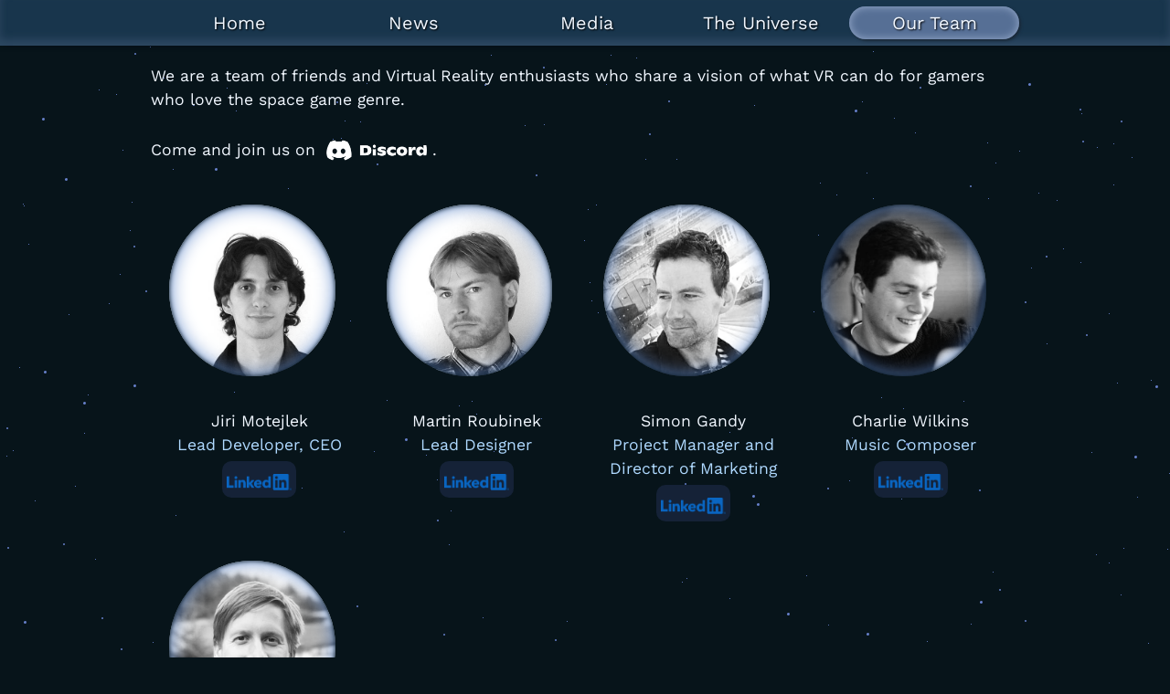

--- FILE ---
content_type: text/html; charset=utf-8
request_url: https://quantum-bridges.com/our-team
body_size: 4477
content:
<!DOCTYPE html>
<!--[if lt IE 7]><html class="lt-ie9 lt-ie8 lt-ie7" lang="en" dir="ltr"><![endif]-->
<!--[if IE 7]><html class="lt-ie9 lt-ie8" lang="en" dir="ltr"><![endif]-->
<!--[if IE 8]><html class="lt-ie9" lang="en" dir="ltr"><![endif]-->
<!--[if gt IE 8]><!--><html lang="en" dir="ltr" prefix="content: http://purl.org/rss/1.0/modules/content/ dc: http://purl.org/dc/terms/ foaf: http://xmlns.com/foaf/0.1/ og: http://ogp.me/ns# rdfs: http://www.w3.org/2000/01/rdf-schema# sioc: http://rdfs.org/sioc/ns# sioct: http://rdfs.org/sioc/types# skos: http://www.w3.org/2004/02/skos/core# xsd: http://www.w3.org/2001/XMLSchema#"><!--<![endif]-->
<head>
<meta charset="utf-8" />
<meta name="Generator" content="Drupal 7 (http://drupal.org)" />
<link rel="canonical" href="/our-team" />
<link rel="shortlink" href="/node/2" />
<link rel="shortcut icon" href="https://quantum-bridges.com/sites/all/themes/Quantum/favicon.png" type="image/png" />
<meta name="viewport" content="width=device-width, initial-scale=1.0, user-scalable=yes" />
<meta name="MobileOptimized" content="width" />
<meta name="HandheldFriendly" content="1" />
<meta name="apple-mobile-web-app-capable" content="yes" />
<title>About Us | Quantum Bridges</title>
<style type="text/css" media="all">
@import url("https://quantum-bridges.com/modules/system/system.base.css?rqubry");
@import url("https://quantum-bridges.com/modules/system/system.menus.css?rqubry");
@import url("https://quantum-bridges.com/modules/system/system.messages.css?rqubry");
@import url("https://quantum-bridges.com/modules/system/system.theme.css?rqubry");
</style>
<style type="text/css" media="all">
@import url("https://quantum-bridges.com/modules/comment/comment.css?rqubry");
@import url("https://quantum-bridges.com/modules/field/theme/field.css?rqubry");
@import url("https://quantum-bridges.com/modules/node/node.css?rqubry");
@import url("https://quantum-bridges.com/modules/search/search.css?rqubry");
@import url("https://quantum-bridges.com/modules/user/user.css?rqubry");
@import url("https://quantum-bridges.com/sites/all/modules/views/css/views.css?rqubry");
</style>
<style type="text/css" media="all">
@import url("https://quantum-bridges.com/sites/all/libraries/colorbox/example3/colorbox.css?rqubry");
@import url("https://quantum-bridges.com/sites/all/modules/ctools/css/ctools.css?rqubry");
@import url("https://quantum-bridges.com/sites/all/modules/webform/css/webform.css?rqubry");
</style>
<style type="text/css" media="screen">
@import url("https://quantum-bridges.com/sites/all/themes/adaptivetheme/at_core/css/at.layout.css?rqubry");
@import url("https://quantum-bridges.com/sites/all/themes/Quantum/css/global.base.css?rqubry");
@import url("https://quantum-bridges.com/sites/all/themes/Quantum/css/global.styles.css?rqubry");
</style>
<link type="text/css" rel="stylesheet" href="https://quantum-bridges.com/sites/default/files/adaptivetheme/Quantum_files/Quantum.responsive.layout.css?rqubry" media="only screen" />
<link type="text/css" rel="stylesheet" href="https://quantum-bridges.com/sites/all/themes/Quantum/css/responsive.custom.css?rqubry" media="only screen" />
<link type="text/css" rel="stylesheet" href="https://quantum-bridges.com/sites/all/themes/Quantum/css/responsive.smalltouch.portrait.css?rqubry" media="only screen and (max-width:320px)" />
<link type="text/css" rel="stylesheet" href="https://quantum-bridges.com/sites/all/themes/Quantum/css/responsive.smalltouch.landscape.css?rqubry" media="only screen and (min-width:321px) and (max-width:580px)" />
<link type="text/css" rel="stylesheet" href="https://quantum-bridges.com/sites/all/themes/Quantum/css/responsive.tablet.portrait.css?rqubry" media="only screen and (min-width:581px) and (max-width:768px)" />
<link type="text/css" rel="stylesheet" href="https://quantum-bridges.com/sites/all/themes/Quantum/css/responsive.tablet.landscape.css?rqubry" media="only screen and (min-width:769px) and (max-width:1024px)" />
<link type="text/css" rel="stylesheet" href="https://quantum-bridges.com/sites/all/themes/Quantum/css/responsive.desktop.css?rqubry" media="only screen and (min-width:1025px)" />

<!--[if lt IE 9]>
<style type="text/css" media="screen">
@import url("https://quantum-bridges.com/sites/default/files/adaptivetheme/Quantum_files/Quantum.lt-ie9.layout.css?rqubry");
</style>
<![endif]-->
<script type="text/javascript" src="https://quantum-bridges.com/misc/jquery.js?v=1.4.4"></script>
<script type="text/javascript" src="https://quantum-bridges.com/misc/jquery-extend-3.4.0.js?v=1.4.4"></script>
<script type="text/javascript" src="https://quantum-bridges.com/misc/jquery.once.js?v=1.2"></script>
<script type="text/javascript" src="https://quantum-bridges.com/misc/drupal.js?rqubry"></script>
<script type="text/javascript" src="https://quantum-bridges.com/sites/all/libraries/colorbox/jquery.colorbox-min.js?rqubry"></script>
<script type="text/javascript" src="https://quantum-bridges.com/sites/all/modules/colorbox/js/colorbox.js?rqubry"></script>
<script type="text/javascript" src="https://quantum-bridges.com/sites/all/modules/colorbox/js/colorbox_load.js?rqubry"></script>
<script type="text/javascript" src="https://quantum-bridges.com/sites/all/modules/webform/js/webform.js?rqubry"></script>
<script type="text/javascript">
<!--//--><![CDATA[//><!--
jQuery.extend(Drupal.settings, {"basePath":"\/","pathPrefix":"","ajaxPageState":{"theme":"Quantum","theme_token":"AQJeyKRUYS-Nr1i_rriTyZviPelQnjyeZGoEHcvQSso","js":{"misc\/jquery.js":1,"misc\/jquery-extend-3.4.0.js":1,"misc\/jquery.once.js":1,"misc\/drupal.js":1,"sites\/all\/libraries\/colorbox\/jquery.colorbox-min.js":1,"sites\/all\/modules\/colorbox\/js\/colorbox.js":1,"sites\/all\/modules\/colorbox\/js\/colorbox_load.js":1,"sites\/all\/modules\/webform\/js\/webform.js":1},"css":{"modules\/system\/system.base.css":1,"modules\/system\/system.menus.css":1,"modules\/system\/system.messages.css":1,"modules\/system\/system.theme.css":1,"modules\/comment\/comment.css":1,"modules\/field\/theme\/field.css":1,"modules\/node\/node.css":1,"modules\/search\/search.css":1,"modules\/user\/user.css":1,"sites\/all\/modules\/views\/css\/views.css":1,"sites\/all\/libraries\/colorbox\/example3\/colorbox.css":1,"sites\/all\/modules\/ctools\/css\/ctools.css":1,"sites\/all\/modules\/webform\/css\/webform.css":1,"sites\/all\/themes\/adaptivetheme\/at_core\/css\/at.layout.css":1,"sites\/all\/themes\/Quantum\/css\/global.base.css":1,"sites\/all\/themes\/Quantum\/css\/global.styles.css":1,"public:\/\/adaptivetheme\/Quantum_files\/Quantum.responsive.layout.css":1,"sites\/all\/themes\/Quantum\/css\/responsive.custom.css":1,"sites\/all\/themes\/Quantum\/css\/responsive.smalltouch.portrait.css":1,"sites\/all\/themes\/Quantum\/css\/responsive.smalltouch.landscape.css":1,"sites\/all\/themes\/Quantum\/css\/responsive.tablet.portrait.css":1,"sites\/all\/themes\/Quantum\/css\/responsive.tablet.landscape.css":1,"sites\/all\/themes\/Quantum\/css\/responsive.desktop.css":1,"public:\/\/adaptivetheme\/Quantum_files\/Quantum.lt-ie9.layout.css":1}},"colorbox":{"transition":"fade","speed":"350","opacity":"0.85","slideshow":false,"slideshowAuto":true,"slideshowSpeed":"2500","slideshowStart":"start slideshow","slideshowStop":"stop slideshow","current":"{current} of {total}","previous":"\u00ab Prev","next":"Next \u00bb","close":"Close","overlayClose":true,"returnFocus":true,"maxWidth":"98%","maxHeight":"98%","initialWidth":"98%","initialHeight":"250","fixed":true,"scrolling":true,"mobiledetect":false,"mobiledevicewidth":"480px","specificPagesDefaultValue":"admin*\nimagebrowser*\nimg_assist*\nimce*\nnode\/add\/*\nnode\/*\/edit\nprint\/*\nprintpdf\/*\nsystem\/ajax\nsystem\/ajax\/*"},"urlIsAjaxTrusted":{"\/search\/node":true,"\/our-team":true},"adaptivetheme":{"Quantum":{"layout_settings":{"bigscreen":"three-col-grail","tablet_landscape":"three-col-grail","tablet_portrait":"one-col-vert","smalltouch_landscape":"one-col-vert","smalltouch_portrait":"one-col-stack"},"media_query_settings":{"bigscreen":"only screen and (min-width:1025px)","tablet_landscape":"only screen and (min-width:769px) and (max-width:1024px)","tablet_portrait":"only screen and (min-width:581px) and (max-width:768px)","smalltouch_landscape":"only screen and (min-width:321px) and (max-width:580px)","smalltouch_portrait":"only screen and (max-width:320px)"}}}});
//--><!]]>
</script>
<!--[if lt IE 9]>
<script src="https://quantum-bridges.com/sites/all/themes/adaptivetheme/at_core/scripts/html5.js?rqubry"></script>
<![endif]-->
<!-- Global site tag (gtag.js) - Google Analytics -->
  <script async src="https://www.googletagmanager.com/gtag/js?id=G-QBX7SZZ1X8"></script>
  <script>
    window.dataLayer = window.dataLayer || [];
    function gtag(){dataLayer.push(arguments);}
    gtag('js', new Date());

    gtag('config', 'G-QBX7SZZ1X8');
  </script>
</head>
<body class="html not-front not-logged-in no-sidebars page-node page-node- page-node-2 node-type-page atr-7.x-3.x atv-7.x-3.4">
  <div id="skip-link" class="nocontent">
    <a href="#main-content" class="element-invisible element-focusable">Skip to main content</a>
  </div>
    <div id="page-wrapper">
  <div id="starsparent">
    <div id='stars'></div>
    <div id='stars2'></div>
    <div id='stars3'></div>
  </div>
  <div id='horizon'></div>
  <div id='earth'><div id="glow"></div></div>
  <div id="page" class="container page">

    <!-- !Leaderboard Region -->
    
    <header id="header" class="clearfix" role="banner">

              <!-- !Branding -->
        <div id="branding" class="branding-elements clearfix">

          
                      <!-- !Site name and Slogan -->
            <div class="h-group" id="name-and-slogan">

                              <h1 id="site-name"><a href="/" title="Home page">Quantum Bridges</a></h1>
              
              
            </div>
          
        </div>
      
      <!-- !Header Region -->
      
    </header>

    <!-- !Navigation -->
          <div id="navparent">
            <div id="primary-menu-bar" class="nav clearfix"><nav  class="primary-menu-wrapper menu-wrapper clearfix" role="navigation" aria-labelledby="primary-menu"><h2 class="element-invisible" id="primary-menu">Main menu</h2><ul class="menu primary-menu clearfix"><li class="menu-219 first"><a href="/">Home</a></li><li class="menu-416"><a href="/news">News</a></li><li class="menu-414"><a href="/media">Media</a></li><li class="menu-383"><a href="/the-universe">The Universe</a></li><li class="menu-350 active-trail last active"><a href="/our-team" class="active-trail active">Our Team</a></li></ul></nav></div>            </div>
        <!-- !Breadcrumbs -->
    
    <!-- !Messages and Help -->
        
    <!-- !Secondary Content Region -->
    
    <div id="columns" class="columns clearfix">
      <main id="content-column" class="content-column" role="main">
        <div class="content-inner">

          <!-- !Highlighted region -->
          
          <div id="main-content">

            
            <!-- !Main Content Header -->
            
            <!-- !Main Content -->
                          <div id="content" class="region">
                <div id="block-system-main" class="block block-system no-title odd first block-count-1 block-region-content block-main" >  
  
  <article id="node-2" class="node node-page article odd node-full clearfix" about="/our-team" typeof="foaf:Document" role="article">
  
  
  
  <div class="node-content">
    <div class="field field-name-body field-type-text-with-summary field-label-hidden view-mode-full"><div class="field-items"><div class="field-item even" property="content:encoded"><style>
<!--/*--><![CDATA[/* ><!--*/

  .person {
    min-height: 390px;
  }

/*--><!]]>*/
</style>
<p>
We are a team of friends and Virtual Reality enthusiasts who share a vision of what VR can do for gamers who love the space game genre.
</p>
<p>
Come and join us on <a class="discord" href="https://discord.gg/cx7AZYHkK7"><img src="/sites/default/files/adaptivetheme/Quantum_files/images/aboutus/Discord.png" alt="Discord" /></a>.
</p>
<div class="team">
<div class="person">
  <div class="image">
    <div class="image-cover"></div>
    <img class="technology-image" src="/sites/default/files/adaptivetheme/Quantum_files/images/aboutus/BW-Jiri.jpg" alt="Jiri Motejlek Photo" />
  </div>
  <div class="name">Jiri Motejlek</div>
  <div class="position">Lead Developer, CEO</div>
  <div class="linkedin"><a href="https://www.linkedin.com/in/jirimotejlek/"><img class="linkedin" src="/sites/default/files/adaptivetheme/Quantum_files/images/aboutus/linkedin.png" alt="LinkedIn" /></a></div>
  <div class="description"></div>
</div>

<div class="person">
  <div class="image">
    <div class="image-cover"></div>
    <img class="technology-image" src="/sites/default/files/adaptivetheme/Quantum_files/images/aboutus/BW-Martin.jpg" alt="Martin Roubinek Photo" />
  </div>
  <div class="name">Martin Roubinek</div>
  <div class="position">Lead Designer</div>
  <div class="linkedin"><a href="https://www.linkedin.com/in/martin-roub%C3%ADnek-17b51b193/"><img class="linkedin" src="/sites/default/files/adaptivetheme/Quantum_files/images/aboutus/linkedin.png" alt="LinkedIn" /></a></div>
  <div class="description"></div>
</div>

<div class="person">
  <div class="image">
    <div class="image-cover"></div>
    <img class="technology-image" src="/sites/default/files/adaptivetheme/Quantum_files/images/aboutus/BW-Simon.jpg" alt="Simon Gandy Photo" />
  </div>
  <div class="name">Simon Gandy</div>
  <div class="position">Project Manager and Director of Marketing</div>
  <div class="linkedin"><a href="https://www.linkedin.com/in/simon-gandy-16619b15/"><img class="linkedin" src="/sites/default/files/adaptivetheme/Quantum_files/images/aboutus/linkedin.png" alt="LinkedIn" /></a></div>
  <div class="description"></div>
</div>

<div class="person">
  <div class="image">
    <div class="image-cover"></div>
    <img class="technology-image" src="/sites/default/files/adaptivetheme/Quantum_files/images/aboutus/BW-Charlie.jpg" alt="Simon Gandy Photo" />
  </div>
  <div class="name">Charlie Wilkins</div>
  <div class="position">Music Composer</div>
  <div class="linkedin"><a href="https://www.linkedin.com/in/charlie-wilkins-3ab4b235/"><img class="linkedin" src="/sites/default/files/adaptivetheme/Quantum_files/images/aboutus/linkedin.png" alt="LinkedIn" /></a></div>
  <div class="description"></div>
</div>

<div class="person">
  <div class="image">
    <div class="image-cover"></div>
    <img class="technology-image" src="/sites/default/files/adaptivetheme/Quantum_files/images/aboutus/BW-Jan.jpg" alt="Jan Cech Photo" />
  </div>
  <div class="name">Jan Cech</div>
  <div class="position">Server Specialist</div>
  <div class="linkedin"><a href="https://www.linkedin.com/in/martin-roub%C3%ADnek-17b51b193/"><img class="linkedin" src="/sites/default/files/adaptivetheme/Quantum_files/images/aboutus/linkedin.png" alt="LinkedIn" /></a></div>
  <div class="description"></div>
</div>
</div>
</div></div></div>  </div>

  
  
  <span property="dc:title" content="About Us" class="rdf-meta element-hidden"></span><span property="sioc:num_replies" content="0" datatype="xsd:integer" class="rdf-meta element-hidden"></span></article>

  </div><div id="block-webform-client-block-11" class="block block-webform no-title even last block-count-2 block-region-content block-client-block-11" >  
  
  <form class="webform-client-form webform-client-form-11" action="/our-team" method="post" id="webform-client-form-11" accept-charset="UTF-8"><div><div  class="form-item webform-component webform-component-markup webform-component--info">
 <p>Subscribe to our newsletter and get the latest news.</p>

</div>
<div  class="form-item webform-component webform-component-email webform-component--email">
  <label class="element-invisible" for="edit-submitted-email">email <span class="form-required" title="This field is required.">*</span></label>
 <input required="required" class="email form-text form-email required" placeholder="email address" type="email" id="edit-submitted-email" name="submitted[email]" size="60" />
</div>
<input type="hidden" name="details[sid]" />
<input type="hidden" name="details[page_num]" value="1" />
<input type="hidden" name="details[page_count]" value="1" />
<input type="hidden" name="details[finished]" value="0" />
<input type="hidden" name="form_build_id" value="form-6qC1G0oaJXsQFM3x7GtF9CoTBoHEWe_GfED76eTuo9A" />
<input type="hidden" name="form_id" value="webform_client_form_11" />
<div class="form-actions"><input class="webform-submit button-primary form-submit" type="submit" name="op" value="Submit" /></div></div></form>
  </div>              </div>
            
            <!-- !Feed Icons -->
            
            
          </div><!-- /end #main-content -->

          <!-- !Content Aside Region-->
          
        </div><!-- /end .content-inner -->
      </main><!-- /end #content-column -->

      <!-- !Sidebar Regions -->
            
    </div><!-- /end #columns -->

    <!-- !Tertiary Content Region -->
    
    <!-- !Footer -->
          <footer id="footer" class="clearfix" role="contentinfo">
        <div class="region region-footer"><div class="region-inner clearfix"><div id="block-block-1" class="block block-block no-title odd first block-count-3 block-region-footer block-1" ><div class="block-inner clearfix">  
  
  <div class="block-content content"><div id="footer-text">
© Copyright Redshifted Ltd., 2021. All rights reserved. 
</div></div>
  </div></div><nav id="block-menu-menu-secondary-menu" class="block block-menu no-title even last block-count-4 block-region-footer block-menu-secondary-menu"  role="navigation"><div class="block-inner clearfix">  
  
  <div class="block-content content"><ul class="menu clearfix"><li class="first leaf menu-depth-1 menu-item-382"><a href="/technology">Technology</a></li><li class="leaf menu-depth-1 menu-item-455"><a href="/presskit">Presskit</a></li><li class="leaf menu-depth-1 menu-item-418"><a href="/privacy-policy">Privacy policy</a></li><li class="last leaf menu-depth-1 menu-item-419"><a href="/terms-of-use">Terms of use</a></li></ul></div>
  </div></nav></div></div>              </footer>
    
  </div>
</div>
  </body>
</html>


--- FILE ---
content_type: text/css
request_url: https://quantum-bridges.com/sites/all/themes/Quantum/css/responsive.custom.css?rqubry
body_size: 10392
content:
@import url("https://fonts.googleapis.com/css?family=Cinzel:400&display=swap");
@font-face {
  font-family: 'WorkSans';
  src: url("/sites/all/themes/Quantum/fonts/WorkSans-VariableFont_wght.ttf") format("truetype"); }

/*
 * responsive.custom.css is for custom media queries that are not set via the
 * theme settings, such as cascading media queries.
 *
 * By default all the other responsive stylesheets used in Adaptivetheme use a
 * "stacking method", however cascading media queries use a waterfall method so
 * you can leverage the cascade and inheritance for all browsers that support
 * media queries, regardless of screen size.
 *
 * @SEE http://zomigi.com/blog/essential-considerations-for-crafting-quality-media-queries/#mq-overlap-stack
 *
 * NOTE: this file loads by default, to disable got to your theme settings and
 * look under the "CSS" settings tab.
 */
/* latin */
body {
  color: #f1f7ff;
  font-weight: 300; }
  body #page-wrapper {
    overflow: hidden;
    width: 100%;
    margin-top: 50px; }
    body #page-wrapper #block-system-main {
      min-height: calc(100vh - 320px);
      margin-top: 20px; }
    body #page-wrapper a.colorbox img {
      border-radius: 16px; }
  body.front #main-content-header {
    display: none; }
  body.front #page-wrapper {
    margin-top: 0; }
    body.front #page-wrapper #block-system-main {
      margin-top: 0; }
  body.front #footer {
    height: 60px; }

@-webkit-keyframes fadein {
  from {
    opacity: 1; }
  to {
    opacity: 0.3; } }

@-moz-keyframes fadein {
  from {
    opacity: 1; }
  to {
    opacity: 0.3; } }

@keyframes fadein {
  from {
    opacity: 1; }
  to {
    opacity: 0.3; } }
  body #navparent {
    position: fixed;
    top: 0;
    height: 50px;
    z-index: 99;
    width: 970px; }
    body #navparent:after {
      content: "";
      position: fixed;
      left: 0;
      top: 50px;
      width: 100%;
      height: 3px; }
    body #navparent:before {
      -webkit-transition: .5s ease-in-out;
      -moz-transition: .5s ease-in-out;
      -ms-transition: .5s ease-in-out;
      -o-transition: .5s ease-in-out;
      transition: .5s ease-in-out;
      content: "";
      position: fixed;
      left: 0;
      top: 0;
      width: 100%;
      height: 50px;
      background: #1b3953e6;
      box-shadow: inset 0px -7px 10px #9aaece29, 0px 2px 4px #050d1370; }
    body #navparent.blended:before {
      opacity: 0.3;
      box-shadow: inset 0px -7px 10px #9aaecec4, 0px 2px 4px #050d1370; }
    body #navparent.full:before {
      opacity: 1;
      box-shadow: inset 0px -7px 10px #9aaece29, 0px 2px 4px #050d1370; }
    body #navparent .nav {
      clear: both;
      display: block;
      float: left;
      height: 100%;
      width: 100%;
      position: relative;
      margin: 0; }
      body #navparent .nav ul.menu li {
        height: 100%;
        width: calc(100% / 5);
        text-align: center; }
        body #navparent .nav ul.menu li a {
          color: #f1f7ff;
          font-size: clamp(7pt, calc(7pt + 1vw), 15pt);
          text-align: center;
          position: relative;
          z-index: 0;
          font-weight: 300;
          text-decoration: none;
          height: 50px;
          line-height: 50px;
          margin: 0 2px;
          padding: 0;
          display: inline-block;
          min-width: 100%;
          text-shadow: 1px 1px 2px #000; }
          body #navparent .nav ul.menu li a.active:after {
            content: "";
            display: block; }
          body #navparent .nav ul.menu li a:after {
            content: "";
            position: absolute;
            top: 0;
            background: #566f95;
            box-shadow: inset 0px 0px 10px #9aaece, 2px 2px 3px #1a2939;
            display: none;
            width: calc(100% - 4px);
            border-radius: 20px;
            margin: 7px 2px;
            height: calc(100% - 14px);
            z-index: -1; }
          body #navparent .nav ul.menu li a:hover:after {
            display: block;
            opacity: 0.5; }
  body #footer {
    height: 175px;
    position: relative;
    text-align: center; }
    body #footer:after {
      content: "";
      display: block;
      height: 100%;
      position: absolute;
      background-color: #01070b;
      left: calc((100vw - 970px) / -2);
      visibility: visible;
      top: 0;
      right: calc((100vw - 970px) / -2);
      z-index: -1;
      box-shadow: inset 0 5px 10px #303d538c, 0 -6px 5px #00000085; }
    body #footer #footer-text {
      position: absolute;
      right: 0;
      margin: 0 auto;
      bottom: 16px; }
    body #footer #block-menu-menu-secondary-menu {
      position: absolute;
      bottom: 0;
      margin: 0; }
      body #footer #block-menu-menu-secondary-menu h2 {
        display: none; }
      body #footer #block-menu-menu-secondary-menu li {
        list-style: none;
        display: inline;
        float: left;
        margin-right: 25px; }
        body #footer #block-menu-menu-secondary-menu li a {
          font-weight: 300;
          color: #f1f7ff;
          font-size: clamp(7pt, calc(7pt + 1vw), 12pt);
          text-shadow: 1px 1px 2px #000; }
    body #footer .social-media-links {
      float: right;
      display: block;
      padding: 0;
      margin: 0; }

#site-name {
  display: none; }

#page {
  z-index: 1000; }

#bigname {
  position: absolute;
  right: calc((100vw - 970px) / 2);
  top: 40px;
  display: block;
  transform: scale(0.5);
  top: 20px;
  font: 700 70px/1.3 'Cinzel', serif;
  color: #f1f7ff;
  text-shadow: 4px 4px 2px #452699, 3px 3px 13px #3a2699, 1px 2px #bdcdfda3;
  margin: 0 auto;
  width: 400px;
  z-index: 0;
  white-space: nowrap;
  overflow: hidden; }
  #bigname #bridge {
    font-size: 88%;
    left: 130px;
    position: relative;
    top: -37px; }

html {
  height: 100%; }

#navparent #starsparent {
  position: absolute;
  top: 0;
  left: calc((100vw - 970px)/-2);
  width: calc(970px + (100vw - 970px)/2);
  z-index: -1; }

#starsparent {
  position: fixed;
  height: 100%;
  width: 100%;
  overflow: hidden;
  z-index: -20; }
  #starsparent #stars {
    width: 1px;
    height: 1px;
    background: transparent;
    box-shadow: 727px 998px #6780ca , 576px 1242px #6780ca , 811px 1232px #6780ca , 589px 1815px #6780ca , 1642px 1082px #6780ca , 376px 532px #6780ca , 114px 1506px #6780ca , 716px 1351px #6780ca , 943px 61px #6780ca , 877px 906px #6780ca , 127px 53px #6780ca , 468px 196px #6780ca , 929px 476px #6780ca , 993px 1237px #6780ca , 1458px 935px #6780ca , 94px 797px #6780ca , 1980px 796px #6780ca , 1438px 741px #6780ca , 870px 1202px #6780ca , 513px 1477px #6780ca , 1837px 22px #6780ca , 1683px 1613px #6780ca , 598px 1427px #6780ca , 1642px 1734px #6780ca , 1716px 589px #6780ca , 263px 1874px #6780ca , 1011px 716px #6780ca , 509px 1620px #6780ca , 1502px 1337px #6780ca , 1122px 1148px #6780ca , 1238px 122px #6780ca , 144px 171px #6780ca , 357px 1067px #6780ca , 1613px 1116px #6780ca , 562px 1906px #6780ca , 378px 658px #6780ca , 379px 998px #6780ca , 409px 1452px #6780ca , 231px 997px #6780ca , 890px 291px #6780ca , 1378px 1195px #6780ca , 500px 1136px #6780ca , 559px 186px #6780ca , 394px 83px #6780ca , 134px 114px #6780ca , 1680px 1044px #6780ca , 1145px 326px #6780ca , 92px 424px #6780ca , 104px 562px #6780ca , 579px 1911px #6780ca , 442px 1984px #6780ca , 1217px 1685px #6780ca , 1277px 758px #6780ca , 1091px 1675px #6780ca , 19px 1919px #6780ca , 1360px 1640px #6780ca , 1506px 581px #6780ca , 70px 946px #6780ca , 260px 176px #6780ca , 590px 317px #6780ca , 391px 1156px #6780ca , 1250px 1608px #6780ca , 749px 1565px #6780ca , 79px 1006px #6780ca , 897px 150px #6780ca , 1929px 1372px #6780ca , 1942px 1131px #6780ca , 574px 87px #6780ca , 1283px 607px #6780ca , 374px 246px #6780ca , 1354px 1491px #6780ca , 539px 465px #6780ca , 679px 1869px #6780ca , 560px 249px #6780ca , 825px 65px #6780ca , 1852px 88px #6780ca , 1014px 652px #6780ca , 51px 1664px #6780ca , 1463px 706px #6780ca , 814px 1183px #6780ca , 253px 821px #6780ca , 1825px 500px #6780ca , 1290px 1702px #6780ca , 1213px 566px #6780ca , 1500px 147px #6780ca , 1509px 1298px #6780ca , 1619px 674px #6780ca , 910px 1636px #6780ca , 1526px 1418px #6780ca , 491px 546px #6780ca , 703px 746px #6780ca , 300px 297px #6780ca , 188px 1126px #6780ca , 1656px 1330px #6780ca , 1014px 1842px #6780ca , 1357px 1217px #6780ca , 352px 762px #6780ca , 1362px 992px #6780ca , 1206px 1805px #6780ca , 1421px 1385px #6780ca , 1006px 1007px #6780ca , 1163px 222px #6780ca , 1851px 1457px #6780ca , 1199px 557px #6780ca , 1799px 49px #6780ca , 1045px 941px #6780ca , 1183px 74px #6780ca , 1167px 1396px #6780ca , 7px 449px #6780ca , 1215px 1712px #6780ca , 1632px 1791px #6780ca , 250px 1584px #6780ca , 45px 1108px #6780ca , 1435px 993px #6780ca , 1510px 1747px #6780ca , 1809px 1605px #6780ca , 690px 1976px #6780ca , 1907px 919px #6780ca , 1345px 1316px #6780ca , 38px 498px #6780ca , 185px 313px #6780ca , 743px 1168px #6780ca , 1522px 1473px #6780ca , 583px 1142px #6780ca , 1841px 288px #6780ca , 1286px 1333px #6780ca , 691px 335px #6780ca , 1565px 214px #6780ca , 945px 1964px #6780ca , 891px 1885px #6780ca , 330px 484px #6780ca , 1584px 610px #6780ca , 761px 1593px #6780ca , 1769px 819px #6780ca , 1268px 881px #6780ca , 1193px 1741px #6780ca , 1532px 1272px #6780ca , 978px 79px #6780ca , 25px 173px #6780ca , 341px 1039px #6780ca , 1301px 433px #6780ca , 235px 286px #6780ca , 301px 781px #6780ca , 1108px 1758px #6780ca , 992px 1165px #6780ca , 513px 1036px #6780ca , 223px 1480px #6780ca , 1597px 178px #6780ca , 315px 156px #6780ca , 647px 1742px #6780ca , 243px 472px #6780ca , 948px 139px #6780ca , 1041px 1622px #6780ca , 1265px 1356px #6780ca , 1843px 569px #6780ca , 1363px 1280px #6780ca , 1622px 209px #6780ca , 1665px 1601px #6780ca , 663px 42px #6780ca , 772px 1376px #6780ca , 610px 935px #6780ca , 127px 1020px #6780ca , 529px 228px #6780ca , 1663px 500px #6780ca , 142px 202px #6780ca , 621px 836px #6780ca , 1110px 1862px #6780ca , 92px 1066px #6780ca , 1737px 200px #6780ca , 834px 685px #6780ca , 1244px 494px #6780ca , 1746px 647px #6780ca , 1200px 111px #6780ca , 1194px 445px #6780ca , 1666px 177px #6780ca , 592px 408px #6780ca , 1022px 1588px #6780ca , 465px 185px #6780ca , 1015px 1067px #6780ca , 921px 919px #6780ca , 1852px 786px #6780ca , 1338px 1412px #6780ca , 1553px 897px #6780ca , 837px 1926px #6780ca , 516px 389px #6780ca , 1453px 946px #6780ca , 868px 1463px #6780ca , 1036px 1892px #6780ca , 1990px 931px #6780ca , 955px 167px #6780ca , 1206px 1894px #6780ca , 1777px 660px #6780ca , 683px 1820px #6780ca , 1866px 1500px #6780ca , 1436px 708px #6780ca , 1149px 1038px #6780ca , 639px 213px #6780ca , 1311px 1421px #6780ca , 31px 892px #6780ca , 1081px 167px #6780ca , 377px 82px #6780ca , 595px 1844px #6780ca , 1219px 1608px #6780ca , 798px 423px #6780ca , 1331px 845px #6780ca , 1579px 1920px #6780ca , 516px 265px #6780ca , 1597px 1529px #6780ca , 1356px 1130px #6780ca , 514px 1898px #6780ca , 126px 1869px #6780ca , 515px 1427px #6780ca , 1816px 339px #6780ca , 1072px 345px #6780ca , 238px 1989px #6780ca , 1328px 785px #6780ca , 29px 1520px #6780ca , 62px 1055px #6780ca , 423px 388px #6780ca , 135px 1870px #6780ca , 768px 834px #6780ca , 1277px 551px #6780ca , 1263px 704px #6780ca , 1062px 633px #6780ca , 645px 259px #6780ca , 1498px 1074px #6780ca , 407px 710px #6780ca , 751px 583px #6780ca , 1086px 1236px #6780ca , 1845px 525px #6780ca , 1786px 1908px #6780ca , 1326px 83px #6780ca , 1580px 1264px #6780ca , 840px 1151px #6780ca , 1971px 1206px #6780ca , 1208px 1489px #6780ca , 1962px 851px #6780ca , 421px 1775px #6780ca , 1804px 1391px #6780ca , 1819px 1498px #6780ca , 1289px 287px #6780ca , 1924px 6px #6780ca , 478px 475px #6780ca , 364px 102px #6780ca , 1396px 288px #6780ca , 31px 217px #6780ca , 1222px 369px #6780ca , 264px 1048px #6780ca , 1219px 930px #6780ca , 1751px 238px #6780ca , 417px 1411px #6780ca , 706px 124px #6780ca , 1927px 323px #6780ca , 841px 1047px #6780ca , 784px 277px #6780ca , 1566px 980px #6780ca , 496px 370px #6780ca , 518px 352px #6780ca , 612px 1416px #6780ca , 664px 1105px #6780ca , 213px 1900px #6780ca , 1618px 1331px #6780ca , 591px 1852px #6780ca , 1132px 1632px #6780ca , 1951px 1617px #6780ca , 1628px 1271px #6780ca , 490px 677px #6780ca , 401px 41px #6780ca , 1633px 668px #6780ca , 577px 1672px #6780ca , 1213px 293px #6780ca , 212px 1054px #6780ca , 1875px 1799px #6780ca , 1741px 791px #6780ca , 498px 1216px #6780ca , 448px 1341px #6780ca , 1712px 854px #6780ca , 1833px 854px #6780ca , 551px 1034px #6780ca , 1089px 128px #6780ca , 1567px 657px #6780ca , 126px 1931px #6780ca , 1847px 1788px #6780ca , 1276px 1621px #6780ca , 353px 1685px #6780ca , 196px 1397px #6780ca , 1878px 1018px #6780ca , 521px 403px #6780ca , 1953px 322px #6780ca , 410px 1700px #6780ca , 1319px 1560px #6780ca , 192px 514px #6780ca , 1766px 304px #6780ca , 436px 1468px #6780ca , 1339px 1024px #6780ca , 1731px 1957px #6780ca , 98px 1753px #6780ca , 1913px 95px #6780ca , 289px 1734px #6780ca , 2000px 1499px #6780ca , 798px 605px #6780ca , 841px 1084px #6780ca , 672px 1884px #6780ca , 1259px 366px #6780ca , 1340px 1530px #6780ca , 910px 844px #6780ca , 1418px 1536px #6780ca , 357px 1054px #6780ca , 435px 1611px #6780ca , 1663px 252px #6780ca , 698px 1340px #6780ca , 1334px 647px #6780ca , 1724px 150px #6780ca , 1890px 1229px #6780ca , 824px 1573px #6780ca , 1119px 699px #6780ca , 1825px 1860px #6780ca , 162px 1188px #6780ca , 953px 1571px #6780ca , 713px 1621px #6780ca , 275px 1042px #6780ca , 1226px 601px #6780ca , 983px 410px #6780ca , 1430px 816px #6780ca , 170px 970px #6780ca , 749px 1586px #6780ca , 1724px 1139px #6780ca , 217px 1110px #6780ca , 805px 1848px #6780ca , 807px 1117px #6780ca , 114px 873px #6780ca , 485px 1659px #6780ca , 1628px 1578px #6780ca , 1460px 953px #6780ca , 297px 1926px #6780ca , 1984px 628px #6780ca , 619px 1492px #6780ca , 1593px 190px #6780ca , 1720px 371px #6780ca , 1647px 1346px #6780ca , 1407px 326px #6780ca , 1218px 107px #6780ca , 826px 740px #6780ca , 1751px 1311px #6780ca , 268px 628px #6780ca , 326px 1372px #6780ca , 895px 207px #6780ca , 904px 1104px #6780ca , 941px 1516px #6780ca , 1487px 1517px #6780ca , 911px 780px #6780ca , 1001px 95px #6780ca , 989px 864px #6780ca , 667px 1089px #6780ca , 1370px 297px #6780ca , 1797px 988px #6780ca , 206px 1925px #6780ca , 1904px 299px #6780ca , 601px 1448px #6780ca , 1766px 116px #6780ca , 924px 1863px #6780ca , 1756px 1452px #6780ca , 473px 872px #6780ca , 1953px 1833px #6780ca , 1129px 832px #6780ca , 493px 509px #6780ca , 82px 482px #6780ca , 682px 1980px #6780ca , 925px 1709px #6780ca , 307px 1965px #6780ca , 342px 235px #6780ca , 1041px 1824px #6780ca , 1549px 403px #6780ca , 1900px 1594px #6780ca , 871px 1165px #6780ca , 624px 1770px #6780ca , 1556px 221px #6780ca , 1378px 152px #6780ca , 1126px 1828px #6780ca , 1728px 1480px #6780ca , 299px 633px #6780ca , 1773px 168px #6780ca , 167px 653px #6780ca , 1688px 826px #6780ca , 946px 792px #6780ca , 1337px 223px #6780ca , 383px 301px #6780ca , 1689px 1137px #6780ca , 267px 1360px #6780ca , 1595px 1587px #6780ca , 1605px 883px #6780ca , 1997px 1960px #6780ca , 1977px 266px #6780ca , 1264px 1024px #6780ca , 1284px 1985px #6780ca , 856px 737px #6780ca , 1685px 601px #6780ca , 29px 1285px #6780ca , 256px 379px #6780ca , 238px 185px #6780ca , 1950px 1921px #6780ca , 1583px 562px #6780ca , 51px 1528px #6780ca , 988px 397px #6780ca , 1900px 1786px #6780ca , 986px 496px #6780ca , 946px 245px #6780ca , 1522px 563px #6780ca , 450px 1497px #6780ca , 905px 376px #6780ca , 1321px 740px #6780ca , 1239px 1302px #6780ca , 1865px 849px #6780ca , 930px 1187px #6780ca , 1634px 1354px #6780ca , 1285px 766px #6780ca , 1777px 455px #6780ca , 537px 10px #6780ca , 1292px 236px #6780ca , 913px 1296px #6780ca , 1399px 1909px #6780ca , 459px 1636px #6780ca , 1393px 1750px #6780ca , 770px 1994px #6780ca , 963px 213px #6780ca , 1494px 593px #6780ca , 390px 1733px #6780ca , 556px 690px #6780ca , 726px 1839px #6780ca , 459px 1063px #6780ca , 229px 777px #6780ca , 892px 753px #6780ca , 263px 951px #6780ca , 1998px 1426px #6780ca , 585px 905px #6780ca , 1665px 430px #6780ca , 117px 1589px #6780ca , 696px 13px #6780ca , 108px 48px #6780ca , 1080px 106px #6780ca , 238px 729px #6780ca , 537px 1223px #6780ca , 606px 1000px #6780ca , 1218px 152px #6780ca , 131px 250px #6780ca , 651px 1814px #6780ca , 1108px 823px #6780ca , 1702px 1003px #6780ca , 1914px 1903px #6780ca , 652px 174px #6780ca , 222px 1716px #6780ca , 898px 957px #6780ca , 287px 1931px #6780ca , 202px 1538px #6780ca , 343px 1620px #6780ca , 647px 279px #6780ca , 1734px 1224px #6780ca , 1676px 230px #6780ca , 17px 865px #6780ca , 1964px 1388px #6780ca , 348px 1967px #6780ca , 740px 124px #6780ca , 202px 1487px #6780ca , 84px 1912px #6780ca , 595px 86px #6780ca , 1188px 888px #6780ca , 523px 1541px #6780ca , 1354px 1479px #6780ca , 654px 292px #6780ca , 409px 444px #6780ca , 502px 261px #6780ca , 1779px 1739px #6780ca , 1415px 1031px #6780ca , 1900px 492px #6780ca , 1655px 543px #6780ca , 1622px 128px #6780ca , 75px 294px #6780ca , 882px 580px #6780ca , 384px 1440px #6780ca , 1524px 660px #6780ca , 1503px 866px #6780ca , 1130px 719px #6780ca , 749px 1046px #6780ca , 1663px 915px #6780ca , 1547px 183px #6780ca , 912px 1486px #6780ca , 1888px 1627px #6780ca , 915px 163px #6780ca , 124px 1004px #6780ca , 1569px 92px #6780ca , 1773px 1663px #6780ca , 1182px 1208px #6780ca , 466px 448px #6780ca , 164px 1px #6780ca , 976px 1175px #6780ca , 228px 1671px #6780ca , 1608px 1458px #6780ca , 976px 36px #6780ca , 906px 634px #6780ca , 119px 282px #6780ca , 138px 975px #6780ca , 1305px 699px #6780ca , 1994px 338px #6780ca , 1256px 654px #6780ca , 1464px 130px #6780ca , 1894px 1175px #6780ca , 1115px 115px #6780ca , 1640px 190px #6780ca , 358px 36px #6780ca , 793px 282px #6780ca , 619px 1862px #6780ca , 149px 1807px #6780ca , 166px 1185px #6780ca , 1332px 1474px #6780ca , 528px 626px #6780ca , 1277px 1167px #6780ca , 1905px 1663px #6780ca , 179px 35px #6780ca , 310px 239px #6780ca , 258px 71px #6780ca , 1592px 1934px #6780ca , 1182px 237px #6780ca , 1806px 1496px #6780ca , 1840px 368px #6780ca , 444px 1517px #6780ca , 1727px 1738px #6780ca , 1033px 1261px #6780ca , 499px 258px #6780ca , 59px 946px #6780ca , 736px 1450px #6780ca , 1279px 468px #6780ca , 620px 792px #6780ca , 1265px 1477px #6780ca , 1148px 1014px #6780ca , 1863px 988px #6780ca , 1428px 354px #6780ca , 1794px 460px #6780ca , 222px 1540px #6780ca , 620px 630px #6780ca , 1795px 1679px #6780ca , 1332px 1607px #6780ca , 184px 1526px #6780ca , 950px 1597px #6780ca , 643px 179px #6780ca , 1420px 77px #6780ca , 690px 1841px #6780ca , 26px 175px #6780ca , 324px 612px #6780ca , 1540px 460px #6780ca , 810px 1814px #6780ca , 204px 1382px #6780ca , 1211px 1206px #6780ca , 559px 242px #6780ca , 955px 820px #6780ca , 668px 10px #6780ca , 657px 797px #6780ca , 1441px 732px #6780ca , 1874px 194px #6780ca , 1026px 314px #6780ca , 1137px 1468px #6780ca , 138px 1886px #6780ca , 964px 385px #6780ca , 260px 1006px #6780ca , 82px 1992px #6780ca , 1276px 728px #6780ca , 616px 831px #6780ca , 1411px 1445px #6780ca , 1583px 1115px #6780ca , 1552px 219px #6780ca , 296px 1166px #6780ca , 502px 394px #6780ca , 1624px 298px #6780ca , 1711px 216px #6780ca , 208px 1711px #6780ca , 701px 1308px #6780ca , 1766px 1591px #6780ca , 1932px 1113px #6780ca , 1854px 746px #6780ca , 1814px 1715px #6780ca , 1011px 1262px #6780ca , 1869px 592px #6780ca , 373px 101px #6780ca , 447px 1577px #6780ca , 366px 1646px #6780ca , 1011px 1625px #6780ca , 1422px 1220px #6780ca , 1733px 329px #6780ca , 1958px 1665px #6780ca , 1899px 907px #6780ca , 156px 703px #6780ca , 328px 182px #6780ca , 14px 1136px #6780ca , 1435px 171px #6780ca , 784px 1307px #6780ca , 545px 774px #6780ca , 1571px 292px #6780ca , 841px 1576px #6780ca , 1333px 1808px #6780ca , 712px 1914px #6780ca , 1044px 219px #6780ca , 351px 1115px #6780ca , 1984px 1768px #6780ca , 1092px 294px #6780ca , 1494px 776px #6780ca , 96px 382px #6780ca , 1011px 719px #6780ca , 1936px 1963px #6780ca , 1630px 1061px #6780ca , 1722px 693px #6780ca , 473px 1578px #6780ca , 248px 46px #6780ca , 838px 973px #6780ca , 496px 337px #6780ca , 962px 1419px #6780ca , 1858px 588px #6780ca , 1875px 843px #6780ca , 14px 443px #6780ca , 1501px 1498px #6780ca , 560px 243px #6780ca , 540px 444px #6780ca , 842px 1336px #6780ca , 1107px 1189px #6780ca , 712px 273px #6780ca , 234px 1853px #6780ca , 889px 1859px #6780ca , 326px 949px #6780ca , 1636px 633px #6780ca , 1827px 32px #6780ca , 1566px 1468px #6780ca , 1405px 1861px #6780ca , 1210px 1815px #6780ca , 580px 1502px #6780ca , 1434px 1004px #6780ca , 1430px 1580px #6780ca , 932px 429px #6780ca , 517px 897px #6780ca , 1810px 104px #6780ca , 242px 1322px #6780ca , 935px 954px #6780ca , 1972px 1927px #6780ca , 716px 1306px #6780ca , 1552px 331px #6780ca , 214px 679px #6780ca , 1564px 1954px #6780ca , 1647px 1350px #6780ca , 1707px 793px #6780ca , 1898px 726px #6780ca , 890px 1441px #6780ca , 1136px 161px #6780ca , 746px 587px #6780ca , 471px 1754px #6780ca , 1079px 179px #6780ca , 1086px 576px #6780ca , 631px 975px #6780ca , 870px 1505px #6780ca , 459px 199px #6780ca , 1010px 1821px #6780ca , 188px 995px #6780ca , 741px 1402px #6780ca , 1914px 1614px #6780ca , 1319px 18px #6780ca , 181px 1280px #6780ca , 166px 720px #6780ca , 1991px 1055px #6780ca , 1278px 1555px #6780ca , 1677px 1759px #6780ca , 86px 702px #6780ca , 1593px 440px #6780ca , 1128px 243px #6780ca , 1314px 483px #6780ca , 1031px 1760px #6780ca , 1585px 1792px #6780ca , 1229px 550px #6780ca , 1763px 818px #6780ca , 265px 983px #6780ca , 550px 1608px #6780ca , 1833px 930px #6780ca , 1463px 174px #6780ca , 1823px 908px #6780ca , 1088px 997px #6780ca , 1224px 1651px #6780ca , 1048px 1774px #6780ca , 21px 352px #6780ca , 435px 225px #6780ca , 1533px 1574px #6780ca , 1156px 169px #6780ca , 809px 1943px #6780ca , 437px 175px #6780ca , 189px 135px #6780ca , 1534px 91px #6780ca , 1326px 244px #6780ca , 523px 1876px #6780ca , 1540px 1890px #6780ca , 1541px 996px #6780ca , 1910px 1433px #6780ca , 1054px 389px #6780ca , 1190px 1595px #6780ca , 955px 6px #6780ca , 429px 1915px #6780ca , 509px 1893px #6780ca;
    position: absolute;
    left: 0;
    border-radius: 50%;
    z-index: 0; }
    #starsparent #stars:after {
      content: " ";
      position: absolute;
      top: 2000px;
      width: 1px;
      height: 1px;
      background: transparent;
      box-shadow: 727px 998px #6780ca , 576px 1242px #6780ca , 811px 1232px #6780ca , 589px 1815px #6780ca , 1642px 1082px #6780ca , 376px 532px #6780ca , 114px 1506px #6780ca , 716px 1351px #6780ca , 943px 61px #6780ca , 877px 906px #6780ca , 127px 53px #6780ca , 468px 196px #6780ca , 929px 476px #6780ca , 993px 1237px #6780ca , 1458px 935px #6780ca , 94px 797px #6780ca , 1980px 796px #6780ca , 1438px 741px #6780ca , 870px 1202px #6780ca , 513px 1477px #6780ca , 1837px 22px #6780ca , 1683px 1613px #6780ca , 598px 1427px #6780ca , 1642px 1734px #6780ca , 1716px 589px #6780ca , 263px 1874px #6780ca , 1011px 716px #6780ca , 509px 1620px #6780ca , 1502px 1337px #6780ca , 1122px 1148px #6780ca , 1238px 122px #6780ca , 144px 171px #6780ca , 357px 1067px #6780ca , 1613px 1116px #6780ca , 562px 1906px #6780ca , 378px 658px #6780ca , 379px 998px #6780ca , 409px 1452px #6780ca , 231px 997px #6780ca , 890px 291px #6780ca , 1378px 1195px #6780ca , 500px 1136px #6780ca , 559px 186px #6780ca , 394px 83px #6780ca , 134px 114px #6780ca , 1680px 1044px #6780ca , 1145px 326px #6780ca , 92px 424px #6780ca , 104px 562px #6780ca , 579px 1911px #6780ca , 442px 1984px #6780ca , 1217px 1685px #6780ca , 1277px 758px #6780ca , 1091px 1675px #6780ca , 19px 1919px #6780ca , 1360px 1640px #6780ca , 1506px 581px #6780ca , 70px 946px #6780ca , 260px 176px #6780ca , 590px 317px #6780ca , 391px 1156px #6780ca , 1250px 1608px #6780ca , 749px 1565px #6780ca , 79px 1006px #6780ca , 897px 150px #6780ca , 1929px 1372px #6780ca , 1942px 1131px #6780ca , 574px 87px #6780ca , 1283px 607px #6780ca , 374px 246px #6780ca , 1354px 1491px #6780ca , 539px 465px #6780ca , 679px 1869px #6780ca , 560px 249px #6780ca , 825px 65px #6780ca , 1852px 88px #6780ca , 1014px 652px #6780ca , 51px 1664px #6780ca , 1463px 706px #6780ca , 814px 1183px #6780ca , 253px 821px #6780ca , 1825px 500px #6780ca , 1290px 1702px #6780ca , 1213px 566px #6780ca , 1500px 147px #6780ca , 1509px 1298px #6780ca , 1619px 674px #6780ca , 910px 1636px #6780ca , 1526px 1418px #6780ca , 491px 546px #6780ca , 703px 746px #6780ca , 300px 297px #6780ca , 188px 1126px #6780ca , 1656px 1330px #6780ca , 1014px 1842px #6780ca , 1357px 1217px #6780ca , 352px 762px #6780ca , 1362px 992px #6780ca , 1206px 1805px #6780ca , 1421px 1385px #6780ca , 1006px 1007px #6780ca , 1163px 222px #6780ca , 1851px 1457px #6780ca , 1199px 557px #6780ca , 1799px 49px #6780ca , 1045px 941px #6780ca , 1183px 74px #6780ca , 1167px 1396px #6780ca , 7px 449px #6780ca , 1215px 1712px #6780ca , 1632px 1791px #6780ca , 250px 1584px #6780ca , 45px 1108px #6780ca , 1435px 993px #6780ca , 1510px 1747px #6780ca , 1809px 1605px #6780ca , 690px 1976px #6780ca , 1907px 919px #6780ca , 1345px 1316px #6780ca , 38px 498px #6780ca , 185px 313px #6780ca , 743px 1168px #6780ca , 1522px 1473px #6780ca , 583px 1142px #6780ca , 1841px 288px #6780ca , 1286px 1333px #6780ca , 691px 335px #6780ca , 1565px 214px #6780ca , 945px 1964px #6780ca , 891px 1885px #6780ca , 330px 484px #6780ca , 1584px 610px #6780ca , 761px 1593px #6780ca , 1769px 819px #6780ca , 1268px 881px #6780ca , 1193px 1741px #6780ca , 1532px 1272px #6780ca , 978px 79px #6780ca , 25px 173px #6780ca , 341px 1039px #6780ca , 1301px 433px #6780ca , 235px 286px #6780ca , 301px 781px #6780ca , 1108px 1758px #6780ca , 992px 1165px #6780ca , 513px 1036px #6780ca , 223px 1480px #6780ca , 1597px 178px #6780ca , 315px 156px #6780ca , 647px 1742px #6780ca , 243px 472px #6780ca , 948px 139px #6780ca , 1041px 1622px #6780ca , 1265px 1356px #6780ca , 1843px 569px #6780ca , 1363px 1280px #6780ca , 1622px 209px #6780ca , 1665px 1601px #6780ca , 663px 42px #6780ca , 772px 1376px #6780ca , 610px 935px #6780ca , 127px 1020px #6780ca , 529px 228px #6780ca , 1663px 500px #6780ca , 142px 202px #6780ca , 621px 836px #6780ca , 1110px 1862px #6780ca , 92px 1066px #6780ca , 1737px 200px #6780ca , 834px 685px #6780ca , 1244px 494px #6780ca , 1746px 647px #6780ca , 1200px 111px #6780ca , 1194px 445px #6780ca , 1666px 177px #6780ca , 592px 408px #6780ca , 1022px 1588px #6780ca , 465px 185px #6780ca , 1015px 1067px #6780ca , 921px 919px #6780ca , 1852px 786px #6780ca , 1338px 1412px #6780ca , 1553px 897px #6780ca , 837px 1926px #6780ca , 516px 389px #6780ca , 1453px 946px #6780ca , 868px 1463px #6780ca , 1036px 1892px #6780ca , 1990px 931px #6780ca , 955px 167px #6780ca , 1206px 1894px #6780ca , 1777px 660px #6780ca , 683px 1820px #6780ca , 1866px 1500px #6780ca , 1436px 708px #6780ca , 1149px 1038px #6780ca , 639px 213px #6780ca , 1311px 1421px #6780ca , 31px 892px #6780ca , 1081px 167px #6780ca , 377px 82px #6780ca , 595px 1844px #6780ca , 1219px 1608px #6780ca , 798px 423px #6780ca , 1331px 845px #6780ca , 1579px 1920px #6780ca , 516px 265px #6780ca , 1597px 1529px #6780ca , 1356px 1130px #6780ca , 514px 1898px #6780ca , 126px 1869px #6780ca , 515px 1427px #6780ca , 1816px 339px #6780ca , 1072px 345px #6780ca , 238px 1989px #6780ca , 1328px 785px #6780ca , 29px 1520px #6780ca , 62px 1055px #6780ca , 423px 388px #6780ca , 135px 1870px #6780ca , 768px 834px #6780ca , 1277px 551px #6780ca , 1263px 704px #6780ca , 1062px 633px #6780ca , 645px 259px #6780ca , 1498px 1074px #6780ca , 407px 710px #6780ca , 751px 583px #6780ca , 1086px 1236px #6780ca , 1845px 525px #6780ca , 1786px 1908px #6780ca , 1326px 83px #6780ca , 1580px 1264px #6780ca , 840px 1151px #6780ca , 1971px 1206px #6780ca , 1208px 1489px #6780ca , 1962px 851px #6780ca , 421px 1775px #6780ca , 1804px 1391px #6780ca , 1819px 1498px #6780ca , 1289px 287px #6780ca , 1924px 6px #6780ca , 478px 475px #6780ca , 364px 102px #6780ca , 1396px 288px #6780ca , 31px 217px #6780ca , 1222px 369px #6780ca , 264px 1048px #6780ca , 1219px 930px #6780ca , 1751px 238px #6780ca , 417px 1411px #6780ca , 706px 124px #6780ca , 1927px 323px #6780ca , 841px 1047px #6780ca , 784px 277px #6780ca , 1566px 980px #6780ca , 496px 370px #6780ca , 518px 352px #6780ca , 612px 1416px #6780ca , 664px 1105px #6780ca , 213px 1900px #6780ca , 1618px 1331px #6780ca , 591px 1852px #6780ca , 1132px 1632px #6780ca , 1951px 1617px #6780ca , 1628px 1271px #6780ca , 490px 677px #6780ca , 401px 41px #6780ca , 1633px 668px #6780ca , 577px 1672px #6780ca , 1213px 293px #6780ca , 212px 1054px #6780ca , 1875px 1799px #6780ca , 1741px 791px #6780ca , 498px 1216px #6780ca , 448px 1341px #6780ca , 1712px 854px #6780ca , 1833px 854px #6780ca , 551px 1034px #6780ca , 1089px 128px #6780ca , 1567px 657px #6780ca , 126px 1931px #6780ca , 1847px 1788px #6780ca , 1276px 1621px #6780ca , 353px 1685px #6780ca , 196px 1397px #6780ca , 1878px 1018px #6780ca , 521px 403px #6780ca , 1953px 322px #6780ca , 410px 1700px #6780ca , 1319px 1560px #6780ca , 192px 514px #6780ca , 1766px 304px #6780ca , 436px 1468px #6780ca , 1339px 1024px #6780ca , 1731px 1957px #6780ca , 98px 1753px #6780ca , 1913px 95px #6780ca , 289px 1734px #6780ca , 2000px 1499px #6780ca , 798px 605px #6780ca , 841px 1084px #6780ca , 672px 1884px #6780ca , 1259px 366px #6780ca , 1340px 1530px #6780ca , 910px 844px #6780ca , 1418px 1536px #6780ca , 357px 1054px #6780ca , 435px 1611px #6780ca , 1663px 252px #6780ca , 698px 1340px #6780ca , 1334px 647px #6780ca , 1724px 150px #6780ca , 1890px 1229px #6780ca , 824px 1573px #6780ca , 1119px 699px #6780ca , 1825px 1860px #6780ca , 162px 1188px #6780ca , 953px 1571px #6780ca , 713px 1621px #6780ca , 275px 1042px #6780ca , 1226px 601px #6780ca , 983px 410px #6780ca , 1430px 816px #6780ca , 170px 970px #6780ca , 749px 1586px #6780ca , 1724px 1139px #6780ca , 217px 1110px #6780ca , 805px 1848px #6780ca , 807px 1117px #6780ca , 114px 873px #6780ca , 485px 1659px #6780ca , 1628px 1578px #6780ca , 1460px 953px #6780ca , 297px 1926px #6780ca , 1984px 628px #6780ca , 619px 1492px #6780ca , 1593px 190px #6780ca , 1720px 371px #6780ca , 1647px 1346px #6780ca , 1407px 326px #6780ca , 1218px 107px #6780ca , 826px 740px #6780ca , 1751px 1311px #6780ca , 268px 628px #6780ca , 326px 1372px #6780ca , 895px 207px #6780ca , 904px 1104px #6780ca , 941px 1516px #6780ca , 1487px 1517px #6780ca , 911px 780px #6780ca , 1001px 95px #6780ca , 989px 864px #6780ca , 667px 1089px #6780ca , 1370px 297px #6780ca , 1797px 988px #6780ca , 206px 1925px #6780ca , 1904px 299px #6780ca , 601px 1448px #6780ca , 1766px 116px #6780ca , 924px 1863px #6780ca , 1756px 1452px #6780ca , 473px 872px #6780ca , 1953px 1833px #6780ca , 1129px 832px #6780ca , 493px 509px #6780ca , 82px 482px #6780ca , 682px 1980px #6780ca , 925px 1709px #6780ca , 307px 1965px #6780ca , 342px 235px #6780ca , 1041px 1824px #6780ca , 1549px 403px #6780ca , 1900px 1594px #6780ca , 871px 1165px #6780ca , 624px 1770px #6780ca , 1556px 221px #6780ca , 1378px 152px #6780ca , 1126px 1828px #6780ca , 1728px 1480px #6780ca , 299px 633px #6780ca , 1773px 168px #6780ca , 167px 653px #6780ca , 1688px 826px #6780ca , 946px 792px #6780ca , 1337px 223px #6780ca , 383px 301px #6780ca , 1689px 1137px #6780ca , 267px 1360px #6780ca , 1595px 1587px #6780ca , 1605px 883px #6780ca , 1997px 1960px #6780ca , 1977px 266px #6780ca , 1264px 1024px #6780ca , 1284px 1985px #6780ca , 856px 737px #6780ca , 1685px 601px #6780ca , 29px 1285px #6780ca , 256px 379px #6780ca , 238px 185px #6780ca , 1950px 1921px #6780ca , 1583px 562px #6780ca , 51px 1528px #6780ca , 988px 397px #6780ca , 1900px 1786px #6780ca , 986px 496px #6780ca , 946px 245px #6780ca , 1522px 563px #6780ca , 450px 1497px #6780ca , 905px 376px #6780ca , 1321px 740px #6780ca , 1239px 1302px #6780ca , 1865px 849px #6780ca , 930px 1187px #6780ca , 1634px 1354px #6780ca , 1285px 766px #6780ca , 1777px 455px #6780ca , 537px 10px #6780ca , 1292px 236px #6780ca , 913px 1296px #6780ca , 1399px 1909px #6780ca , 459px 1636px #6780ca , 1393px 1750px #6780ca , 770px 1994px #6780ca , 963px 213px #6780ca , 1494px 593px #6780ca , 390px 1733px #6780ca , 556px 690px #6780ca , 726px 1839px #6780ca , 459px 1063px #6780ca , 229px 777px #6780ca , 892px 753px #6780ca , 263px 951px #6780ca , 1998px 1426px #6780ca , 585px 905px #6780ca , 1665px 430px #6780ca , 117px 1589px #6780ca , 696px 13px #6780ca , 108px 48px #6780ca , 1080px 106px #6780ca , 238px 729px #6780ca , 537px 1223px #6780ca , 606px 1000px #6780ca , 1218px 152px #6780ca , 131px 250px #6780ca , 651px 1814px #6780ca , 1108px 823px #6780ca , 1702px 1003px #6780ca , 1914px 1903px #6780ca , 652px 174px #6780ca , 222px 1716px #6780ca , 898px 957px #6780ca , 287px 1931px #6780ca , 202px 1538px #6780ca , 343px 1620px #6780ca , 647px 279px #6780ca , 1734px 1224px #6780ca , 1676px 230px #6780ca , 17px 865px #6780ca , 1964px 1388px #6780ca , 348px 1967px #6780ca , 740px 124px #6780ca , 202px 1487px #6780ca , 84px 1912px #6780ca , 595px 86px #6780ca , 1188px 888px #6780ca , 523px 1541px #6780ca , 1354px 1479px #6780ca , 654px 292px #6780ca , 409px 444px #6780ca , 502px 261px #6780ca , 1779px 1739px #6780ca , 1415px 1031px #6780ca , 1900px 492px #6780ca , 1655px 543px #6780ca , 1622px 128px #6780ca , 75px 294px #6780ca , 882px 580px #6780ca , 384px 1440px #6780ca , 1524px 660px #6780ca , 1503px 866px #6780ca , 1130px 719px #6780ca , 749px 1046px #6780ca , 1663px 915px #6780ca , 1547px 183px #6780ca , 912px 1486px #6780ca , 1888px 1627px #6780ca , 915px 163px #6780ca , 124px 1004px #6780ca , 1569px 92px #6780ca , 1773px 1663px #6780ca , 1182px 1208px #6780ca , 466px 448px #6780ca , 164px 1px #6780ca , 976px 1175px #6780ca , 228px 1671px #6780ca , 1608px 1458px #6780ca , 976px 36px #6780ca , 906px 634px #6780ca , 119px 282px #6780ca , 138px 975px #6780ca , 1305px 699px #6780ca , 1994px 338px #6780ca , 1256px 654px #6780ca , 1464px 130px #6780ca , 1894px 1175px #6780ca , 1115px 115px #6780ca , 1640px 190px #6780ca , 358px 36px #6780ca , 793px 282px #6780ca , 619px 1862px #6780ca , 149px 1807px #6780ca , 166px 1185px #6780ca , 1332px 1474px #6780ca , 528px 626px #6780ca , 1277px 1167px #6780ca , 1905px 1663px #6780ca , 179px 35px #6780ca , 310px 239px #6780ca , 258px 71px #6780ca , 1592px 1934px #6780ca , 1182px 237px #6780ca , 1806px 1496px #6780ca , 1840px 368px #6780ca , 444px 1517px #6780ca , 1727px 1738px #6780ca , 1033px 1261px #6780ca , 499px 258px #6780ca , 59px 946px #6780ca , 736px 1450px #6780ca , 1279px 468px #6780ca , 620px 792px #6780ca , 1265px 1477px #6780ca , 1148px 1014px #6780ca , 1863px 988px #6780ca , 1428px 354px #6780ca , 1794px 460px #6780ca , 222px 1540px #6780ca , 620px 630px #6780ca , 1795px 1679px #6780ca , 1332px 1607px #6780ca , 184px 1526px #6780ca , 950px 1597px #6780ca , 643px 179px #6780ca , 1420px 77px #6780ca , 690px 1841px #6780ca , 26px 175px #6780ca , 324px 612px #6780ca , 1540px 460px #6780ca , 810px 1814px #6780ca , 204px 1382px #6780ca , 1211px 1206px #6780ca , 559px 242px #6780ca , 955px 820px #6780ca , 668px 10px #6780ca , 657px 797px #6780ca , 1441px 732px #6780ca , 1874px 194px #6780ca , 1026px 314px #6780ca , 1137px 1468px #6780ca , 138px 1886px #6780ca , 964px 385px #6780ca , 260px 1006px #6780ca , 82px 1992px #6780ca , 1276px 728px #6780ca , 616px 831px #6780ca , 1411px 1445px #6780ca , 1583px 1115px #6780ca , 1552px 219px #6780ca , 296px 1166px #6780ca , 502px 394px #6780ca , 1624px 298px #6780ca , 1711px 216px #6780ca , 208px 1711px #6780ca , 701px 1308px #6780ca , 1766px 1591px #6780ca , 1932px 1113px #6780ca , 1854px 746px #6780ca , 1814px 1715px #6780ca , 1011px 1262px #6780ca , 1869px 592px #6780ca , 373px 101px #6780ca , 447px 1577px #6780ca , 366px 1646px #6780ca , 1011px 1625px #6780ca , 1422px 1220px #6780ca , 1733px 329px #6780ca , 1958px 1665px #6780ca , 1899px 907px #6780ca , 156px 703px #6780ca , 328px 182px #6780ca , 14px 1136px #6780ca , 1435px 171px #6780ca , 784px 1307px #6780ca , 545px 774px #6780ca , 1571px 292px #6780ca , 841px 1576px #6780ca , 1333px 1808px #6780ca , 712px 1914px #6780ca , 1044px 219px #6780ca , 351px 1115px #6780ca , 1984px 1768px #6780ca , 1092px 294px #6780ca , 1494px 776px #6780ca , 96px 382px #6780ca , 1011px 719px #6780ca , 1936px 1963px #6780ca , 1630px 1061px #6780ca , 1722px 693px #6780ca , 473px 1578px #6780ca , 248px 46px #6780ca , 838px 973px #6780ca , 496px 337px #6780ca , 962px 1419px #6780ca , 1858px 588px #6780ca , 1875px 843px #6780ca , 14px 443px #6780ca , 1501px 1498px #6780ca , 560px 243px #6780ca , 540px 444px #6780ca , 842px 1336px #6780ca , 1107px 1189px #6780ca , 712px 273px #6780ca , 234px 1853px #6780ca , 889px 1859px #6780ca , 326px 949px #6780ca , 1636px 633px #6780ca , 1827px 32px #6780ca , 1566px 1468px #6780ca , 1405px 1861px #6780ca , 1210px 1815px #6780ca , 580px 1502px #6780ca , 1434px 1004px #6780ca , 1430px 1580px #6780ca , 932px 429px #6780ca , 517px 897px #6780ca , 1810px 104px #6780ca , 242px 1322px #6780ca , 935px 954px #6780ca , 1972px 1927px #6780ca , 716px 1306px #6780ca , 1552px 331px #6780ca , 214px 679px #6780ca , 1564px 1954px #6780ca , 1647px 1350px #6780ca , 1707px 793px #6780ca , 1898px 726px #6780ca , 890px 1441px #6780ca , 1136px 161px #6780ca , 746px 587px #6780ca , 471px 1754px #6780ca , 1079px 179px #6780ca , 1086px 576px #6780ca , 631px 975px #6780ca , 870px 1505px #6780ca , 459px 199px #6780ca , 1010px 1821px #6780ca , 188px 995px #6780ca , 741px 1402px #6780ca , 1914px 1614px #6780ca , 1319px 18px #6780ca , 181px 1280px #6780ca , 166px 720px #6780ca , 1991px 1055px #6780ca , 1278px 1555px #6780ca , 1677px 1759px #6780ca , 86px 702px #6780ca , 1593px 440px #6780ca , 1128px 243px #6780ca , 1314px 483px #6780ca , 1031px 1760px #6780ca , 1585px 1792px #6780ca , 1229px 550px #6780ca , 1763px 818px #6780ca , 265px 983px #6780ca , 550px 1608px #6780ca , 1833px 930px #6780ca , 1463px 174px #6780ca , 1823px 908px #6780ca , 1088px 997px #6780ca , 1224px 1651px #6780ca , 1048px 1774px #6780ca , 21px 352px #6780ca , 435px 225px #6780ca , 1533px 1574px #6780ca , 1156px 169px #6780ca , 809px 1943px #6780ca , 437px 175px #6780ca , 189px 135px #6780ca , 1534px 91px #6780ca , 1326px 244px #6780ca , 523px 1876px #6780ca , 1540px 1890px #6780ca , 1541px 996px #6780ca , 1910px 1433px #6780ca , 1054px 389px #6780ca , 1190px 1595px #6780ca , 955px 6px #6780ca , 429px 1915px #6780ca , 509px 1893px #6780ca; }
  #starsparent #stars2 {
    width: 2px;
    height: 2px;
    background: transparent;
    box-shadow: 1190px 922px #6780ca , 1144px 230px #6780ca , 1635px 1049px #6780ca , 38px 1956px #6780ca , 390px 613px #6780ca , 1892px 835px #6780ca , 285px 1655px #6780ca , 275px 1311px #6780ca , 1109px 1895px #6780ca , 1184px 104px #6780ca , 289px 1246px #6780ca , 1515px 1706px #6780ca , 614px 315px #6780ca , 601px 1649px #6780ca , 1304px 232px #6780ca , 169px 1768px #6780ca , 1551px 1044px #6780ca , 1181px 69px #6780ca , 1420px 1811px #6780ca , 1357px 457px #6780ca , 445px 369px #6780ca , 1189px 873px #6780ca , 1729px 1361px #6780ca , 1028px 1703px #6780ca , 1121px 280px #6780ca , 325px 1548px #6780ca , 69px 545px #6780ca , 97px 1364px #6780ca , 1993px 790px #6780ca , 1692px 238px #6780ca , 1145px 1223px #6780ca , 1967px 1985px #6780ca , 273px 1051px #6780ca , 1095px 1051px #6780ca , 823px 1662px #6780ca , 1455px 1746px #6780ca , 640px 845px #6780ca , 25px 680px #6780ca , 868px 1352px #6780ca , 1006px 45px #6780ca , 383px 1955px #6780ca , 1071px 486px #6780ca , 1505px 469px #6780ca , 1394px 1885px #6780ca , 1366px 1098px #6780ca , 1874px 1903px #6780ca , 150px 1394px #6780ca , 1268px 957px #6780ca , 22px 777px #6780ca , 271px 357px #6780ca , 761px 1170px #6780ca , 1526px 312px #6780ca , 1274px 888px #6780ca , 348px 1176px #6780ca , 1807px 1954px #6780ca , 1507px 1087px #6780ca , 594px 23px #6780ca , 433px 354px #6780ca , 1664px 979px #6780ca , 548px 1036px #6780ca , 416px 726px #6780ca , 432px 1417px #6780ca , 11px 1378px #6780ca , 586px 141px #6780ca , 90px 1352px #6780ca , 477px 1801px #6780ca , 1356px 1483px #6780ca , 211px 64px #6780ca , 1813px 1922px #6780ca , 1742px 1168px #6780ca , 545px 1849px #6780ca , 1698px 963px #6780ca , 137px 1695px #6780ca , 674px 189px #6780ca , 607px 650px #6780ca , 250px 233px #6780ca , 30px 744px #6780ca , 1879px 1544px #6780ca , 1774px 980px #6780ca , 220px 1257px #6780ca , 1885px 1594px #6780ca , 749px 479px #6780ca , 1550px 357px #6780ca , 1634px 1001px #6780ca , 1686px 987px #6780ca , 308px 1396px #6780ca , 1093px 595px #6780ca , 1091px 928px #6780ca , 1789px 432px #6780ca , 1996px 690px #6780ca , 490px 1886px #6780ca , 685px 1531px #6780ca , 1818px 1861px #6780ca , 1849px 1577px #6780ca , 1816px 1311px #6780ca , 1476px 12px #6780ca , 1656px 1592px #6780ca , 633px 1167px #6780ca , 119px 1819px #6780ca , 1839px 1352px #6780ca , 931px 983px #6780ca , 1407px 719px #6780ca , 1188px 316px #6780ca , 428px 1793px #6780ca , 248px 575px #6780ca , 928px 786px #6780ca , 132px 660px #6780ca , 1127px 1971px #6780ca , 1511px 1408px #6780ca , 446px 1690px #6780ca , 194px 976px #6780ca , 1121px 629px #6780ca , 1736px 1720px #6780ca , 868px 959px #6780ca , 1985px 829px #6780ca , 410px 1031px #6780ca , 1576px 266px #6780ca , 295px 1157px #6780ca , 146px 219px #6780ca , 878px 673px #6780ca , 104px 1927px #6780ca , 920px 884px #6780ca , 286px 1963px #6780ca , 211px 1964px #6780ca , 1828px 776px #6780ca , 1543px 9px #6780ca , 855px 968px #6780ca , 8px 549px #6780ca , 1333px 1214px #6780ca , 1955px 4px #6780ca , 160px 1965px #6780ca , 79px 1533px #6780ca , 637px 1098px #6780ca , 1208px 1020px #6780ca , 1413px 245px #6780ca , 254px 1167px #6780ca , 1226px 82px #6780ca , 1295px 1744px #6780ca , 1997px 1813px #6780ca , 478px 519px #6780ca , 379px 1902px #6780ca , 116px 1037px #6780ca , 264px 1839px #6780ca , 1722px 1503px #6780ca , 1866px 476px #6780ca , 1774px 734px #6780ca , 1456px 1553px #6780ca , 143px 1973px #6780ca , 1990px 1994px #6780ca , 159px 268px #6780ca , 952px 1574px #6780ca , 731px 60px #6780ca , 1687px 464px #6780ca , 1739px 623px #6780ca , 975px 882px #6780ca , 111px 626px #6780ca , 1646px 902px #6780ca , 412px 129px #6780ca , 710px 96px #6780ca , 485px 644px #6780ca , 7px 418px #6780ca , 1053px 764px #6780ca , 1377px 1973px #6780ca , 504px 775px #6780ca , 209px 1878px #6780ca , 1211px 1001px #6780ca , 1087px 1637px #6780ca , 268px 719px #6780ca , 662px 244px #6780ca , 1315px 729px #6780ca , 482px 1260px #6780ca , 984px 1029px #6780ca , 823px 1259px #6780ca , 147px 8px #6780ca , 1386px 1167px #6780ca , 1402px 775px #6780ca , 995px 469px #6780ca , 132px 1679px #6780ca , 1688px 1967px #6780ca , 915px 1169px #6780ca , 905px 484px #6780ca , 429px 1663px #6780ca , 1801px 1907px #6780ca , 1376px 459px #6780ca , 1816px 1476px #6780ca , 1124px 681px #6780ca , 530px 42px #6780ca , 368px 61px #6780ca , 1601px 635px #6780ca , 1189px 751px #6780ca , 1061px 153px #6780ca , 1884px 198px #6780ca , 1340px 801px #6780ca , 1427px 1117px #6780ca , 1207px 1224px #6780ca , 844px 1368px #6780ca , 270px 1529px #6780ca , 1476px 1056px #6780ca , 287px 1397px #6780ca , 1481px 64px #6780ca;
    position: absolute;
    left: 0;
    border-radius: 50%;
    z-index: 0; }
    #starsparent #stars2:after {
      content: " ";
      position: absolute;
      top: 2000px;
      width: 2px;
      height: 2px;
      background: transparent;
      box-shadow: 1190px 922px #6780ca , 1144px 230px #6780ca , 1635px 1049px #6780ca , 38px 1956px #6780ca , 390px 613px #6780ca , 1892px 835px #6780ca , 285px 1655px #6780ca , 275px 1311px #6780ca , 1109px 1895px #6780ca , 1184px 104px #6780ca , 289px 1246px #6780ca , 1515px 1706px #6780ca , 614px 315px #6780ca , 601px 1649px #6780ca , 1304px 232px #6780ca , 169px 1768px #6780ca , 1551px 1044px #6780ca , 1181px 69px #6780ca , 1420px 1811px #6780ca , 1357px 457px #6780ca , 445px 369px #6780ca , 1189px 873px #6780ca , 1729px 1361px #6780ca , 1028px 1703px #6780ca , 1121px 280px #6780ca , 325px 1548px #6780ca , 69px 545px #6780ca , 97px 1364px #6780ca , 1993px 790px #6780ca , 1692px 238px #6780ca , 1145px 1223px #6780ca , 1967px 1985px #6780ca , 273px 1051px #6780ca , 1095px 1051px #6780ca , 823px 1662px #6780ca , 1455px 1746px #6780ca , 640px 845px #6780ca , 25px 680px #6780ca , 868px 1352px #6780ca , 1006px 45px #6780ca , 383px 1955px #6780ca , 1071px 486px #6780ca , 1505px 469px #6780ca , 1394px 1885px #6780ca , 1366px 1098px #6780ca , 1874px 1903px #6780ca , 150px 1394px #6780ca , 1268px 957px #6780ca , 22px 777px #6780ca , 271px 357px #6780ca , 761px 1170px #6780ca , 1526px 312px #6780ca , 1274px 888px #6780ca , 348px 1176px #6780ca , 1807px 1954px #6780ca , 1507px 1087px #6780ca , 594px 23px #6780ca , 433px 354px #6780ca , 1664px 979px #6780ca , 548px 1036px #6780ca , 416px 726px #6780ca , 432px 1417px #6780ca , 11px 1378px #6780ca , 586px 141px #6780ca , 90px 1352px #6780ca , 477px 1801px #6780ca , 1356px 1483px #6780ca , 211px 64px #6780ca , 1813px 1922px #6780ca , 1742px 1168px #6780ca , 545px 1849px #6780ca , 1698px 963px #6780ca , 137px 1695px #6780ca , 674px 189px #6780ca , 607px 650px #6780ca , 250px 233px #6780ca , 30px 744px #6780ca , 1879px 1544px #6780ca , 1774px 980px #6780ca , 220px 1257px #6780ca , 1885px 1594px #6780ca , 749px 479px #6780ca , 1550px 357px #6780ca , 1634px 1001px #6780ca , 1686px 987px #6780ca , 308px 1396px #6780ca , 1093px 595px #6780ca , 1091px 928px #6780ca , 1789px 432px #6780ca , 1996px 690px #6780ca , 490px 1886px #6780ca , 685px 1531px #6780ca , 1818px 1861px #6780ca , 1849px 1577px #6780ca , 1816px 1311px #6780ca , 1476px 12px #6780ca , 1656px 1592px #6780ca , 633px 1167px #6780ca , 119px 1819px #6780ca , 1839px 1352px #6780ca , 931px 983px #6780ca , 1407px 719px #6780ca , 1188px 316px #6780ca , 428px 1793px #6780ca , 248px 575px #6780ca , 928px 786px #6780ca , 132px 660px #6780ca , 1127px 1971px #6780ca , 1511px 1408px #6780ca , 446px 1690px #6780ca , 194px 976px #6780ca , 1121px 629px #6780ca , 1736px 1720px #6780ca , 868px 959px #6780ca , 1985px 829px #6780ca , 410px 1031px #6780ca , 1576px 266px #6780ca , 295px 1157px #6780ca , 146px 219px #6780ca , 878px 673px #6780ca , 104px 1927px #6780ca , 920px 884px #6780ca , 286px 1963px #6780ca , 211px 1964px #6780ca , 1828px 776px #6780ca , 1543px 9px #6780ca , 855px 968px #6780ca , 8px 549px #6780ca , 1333px 1214px #6780ca , 1955px 4px #6780ca , 160px 1965px #6780ca , 79px 1533px #6780ca , 637px 1098px #6780ca , 1208px 1020px #6780ca , 1413px 245px #6780ca , 254px 1167px #6780ca , 1226px 82px #6780ca , 1295px 1744px #6780ca , 1997px 1813px #6780ca , 478px 519px #6780ca , 379px 1902px #6780ca , 116px 1037px #6780ca , 264px 1839px #6780ca , 1722px 1503px #6780ca , 1866px 476px #6780ca , 1774px 734px #6780ca , 1456px 1553px #6780ca , 143px 1973px #6780ca , 1990px 1994px #6780ca , 159px 268px #6780ca , 952px 1574px #6780ca , 731px 60px #6780ca , 1687px 464px #6780ca , 1739px 623px #6780ca , 975px 882px #6780ca , 111px 626px #6780ca , 1646px 902px #6780ca , 412px 129px #6780ca , 710px 96px #6780ca , 485px 644px #6780ca , 7px 418px #6780ca , 1053px 764px #6780ca , 1377px 1973px #6780ca , 504px 775px #6780ca , 209px 1878px #6780ca , 1211px 1001px #6780ca , 1087px 1637px #6780ca , 268px 719px #6780ca , 662px 244px #6780ca , 1315px 729px #6780ca , 482px 1260px #6780ca , 984px 1029px #6780ca , 823px 1259px #6780ca , 147px 8px #6780ca , 1386px 1167px #6780ca , 1402px 775px #6780ca , 995px 469px #6780ca , 132px 1679px #6780ca , 1688px 1967px #6780ca , 915px 1169px #6780ca , 905px 484px #6780ca , 429px 1663px #6780ca , 1801px 1907px #6780ca , 1376px 459px #6780ca , 1816px 1476px #6780ca , 1124px 681px #6780ca , 530px 42px #6780ca , 368px 61px #6780ca , 1601px 635px #6780ca , 1189px 751px #6780ca , 1061px 153px #6780ca , 1884px 198px #6780ca , 1340px 801px #6780ca , 1427px 1117px #6780ca , 1207px 1224px #6780ca , 844px 1368px #6780ca , 270px 1529px #6780ca , 1476px 1056px #6780ca , 287px 1397px #6780ca , 1481px 64px #6780ca; }
  #starsparent #stars3 {
    width: 3px;
    height: 3px;
    background: transparent;
    box-shadow: 1321px 1084px #6780ca , 995px 969px #6780ca , 1769px 467px #6780ca , 1819px 1438px #6780ca , 477px 1769px #6780ca , 808px 1839px #6780ca , 1694px 469px #6780ca , 1622px 1036px #6780ca , 1862px 997px #6780ca , 786px 818px #6780ca , 1034px 917px #6780ca , 625px 1772px #6780ca , 610px 1613px #6780ca , 1558px 1186px #6780ca , 26px 630px #6780ca , 443px 430px #6780ca , 157px 1421px #6780ca , 235px 134px #6780ca , 371px 925px #6780ca , 272px 1395px #6780ca , 1043px 935px #6780ca , 270px 820px #6780ca , 948px 643px #6780ca , 77px 1873px #6780ca , 1545px 296px #6780ca , 1487px 682px #6780ca , 1241px 449px #6780ca , 72px 999px #6780ca , 1475px 1737px #6780ca , 1337px 1089px #6780ca , 823px 492px #6780ca , 276px 1656px #6780ca , 1752px 959px #6780ca , 84px 1971px #6780ca , 1897px 1721px #6780ca , 861px 621px #6780ca , 631px 1532px #6780ca , 1553px 394px #6780ca , 1543px 1125px #6780ca , 849px 865px #6780ca , 46px 79px #6780ca , 585px 694px #6780ca , 1161px 731px #6780ca , 1021px 281px #6780ca , 48px 356px #6780ca , 778px 929px #6780ca , 1534px 1810px #6780ca , 1307px 495px #6780ca , 1426px 1172px #6780ca , 130px 1334px #6780ca , 1972px 1713px #6780ca , 91px 390px #6780ca , 1663px 1542px #6780ca , 1991px 1013px #6780ca , 380px 1395px #6780ca , 935px 70px #6780ca , 1979px 387px #6780ca , 474px 1280px #6780ca , 1946px 1033px #6780ca , 1704px 1803px #6780ca , 146px 371px #6780ca , 991px 435px #6780ca , 252px 1700px #6780ca , 364px 1216px #6780ca , 1955px 354px #6780ca , 47px 1936px #6780ca , 1570px 26px #6780ca , 886px 1615px #6780ca , 1062px 348px #6780ca , 1890px 619px #6780ca , 1997px 1432px #6780ca , 20px 1047px #6780ca , 71px 145px #6780ca , 1498px 1967px #6780ca , 1759px 832px #6780ca , 998px 1150px #6780ca , 374px 996px #6780ca , 352px 193px #6780ca , 1264px 372px #6780ca , 1306px 18px #6780ca , 1072px 608px #6780ca , 1743px 292px #6780ca , 310px 1424px #6780ca , 1575px 1526px #6780ca , 291px 1226px #6780ca , 663px 1102px #6780ca , 1204px 837px #6780ca , 1677px 1793px #6780ca , 1556px 818px #6780ca , 1182px 1031px #6780ca , 828px 501px #6780ca , 1806px 984px #6780ca , 538px 969px #6780ca , 1367px 944px #6780ca , 1099px 1212px #6780ca , 1125px 41px #6780ca , 1600px 1604px #6780ca , 1298px 1316px #6780ca , 32px 1313px #6780ca , 1948px 1886px #6780ca;
    position: absolute;
    left: 0;
    border-radius: 50%;
    z-index: 0; }
    #starsparent #stars3:after {
      content: " ";
      position: absolute;
      top: 2000px;
      width: 3px;
      height: 3px;
      background: transparent;
      box-shadow: 1321px 1084px #6780ca , 995px 969px #6780ca , 1769px 467px #6780ca , 1819px 1438px #6780ca , 477px 1769px #6780ca , 808px 1839px #6780ca , 1694px 469px #6780ca , 1622px 1036px #6780ca , 1862px 997px #6780ca , 786px 818px #6780ca , 1034px 917px #6780ca , 625px 1772px #6780ca , 610px 1613px #6780ca , 1558px 1186px #6780ca , 26px 630px #6780ca , 443px 430px #6780ca , 157px 1421px #6780ca , 235px 134px #6780ca , 371px 925px #6780ca , 272px 1395px #6780ca , 1043px 935px #6780ca , 270px 820px #6780ca , 948px 643px #6780ca , 77px 1873px #6780ca , 1545px 296px #6780ca , 1487px 682px #6780ca , 1241px 449px #6780ca , 72px 999px #6780ca , 1475px 1737px #6780ca , 1337px 1089px #6780ca , 823px 492px #6780ca , 276px 1656px #6780ca , 1752px 959px #6780ca , 84px 1971px #6780ca , 1897px 1721px #6780ca , 861px 621px #6780ca , 631px 1532px #6780ca , 1553px 394px #6780ca , 1543px 1125px #6780ca , 849px 865px #6780ca , 46px 79px #6780ca , 585px 694px #6780ca , 1161px 731px #6780ca , 1021px 281px #6780ca , 48px 356px #6780ca , 778px 929px #6780ca , 1534px 1810px #6780ca , 1307px 495px #6780ca , 1426px 1172px #6780ca , 130px 1334px #6780ca , 1972px 1713px #6780ca , 91px 390px #6780ca , 1663px 1542px #6780ca , 1991px 1013px #6780ca , 380px 1395px #6780ca , 935px 70px #6780ca , 1979px 387px #6780ca , 474px 1280px #6780ca , 1946px 1033px #6780ca , 1704px 1803px #6780ca , 146px 371px #6780ca , 991px 435px #6780ca , 252px 1700px #6780ca , 364px 1216px #6780ca , 1955px 354px #6780ca , 47px 1936px #6780ca , 1570px 26px #6780ca , 886px 1615px #6780ca , 1062px 348px #6780ca , 1890px 619px #6780ca , 1997px 1432px #6780ca , 20px 1047px #6780ca , 71px 145px #6780ca , 1498px 1967px #6780ca , 1759px 832px #6780ca , 998px 1150px #6780ca , 374px 996px #6780ca , 352px 193px #6780ca , 1264px 372px #6780ca , 1306px 18px #6780ca , 1072px 608px #6780ca , 1743px 292px #6780ca , 310px 1424px #6780ca , 1575px 1526px #6780ca , 291px 1226px #6780ca , 663px 1102px #6780ca , 1204px 837px #6780ca , 1677px 1793px #6780ca , 1556px 818px #6780ca , 1182px 1031px #6780ca , 828px 501px #6780ca , 1806px 984px #6780ca , 538px 969px #6780ca , 1367px 944px #6780ca , 1099px 1212px #6780ca , 1125px 41px #6780ca , 1600px 1604px #6780ca , 1298px 1316px #6780ca , 32px 1313px #6780ca , 1948px 1886px #6780ca; }

@keyframes animStar {
  from {
    transform: translateY(0px); }
  to {
    transform: translateY(-2000px); } }

/*
HERO Image
*/
#hero-image-parent {
  margin-left: calc((100vw - 970px)/-2 - 2px);
  width: calc(100vw - 16px); }
  #hero-image-parent .top-banner-section {
    display: grid;
    margin-top: 80px;
    grid-template-columns: 1fr;
    grid-template-rows: 150px 150px 150px;
    grid-column-gap: 0px;
    grid-row-gap: 0px;
    align-content: center;
    justify-content: center; }
    #hero-image-parent .top-banner-section .banner-image-div {
      grid-area: 1 / 1 / 4 / 2; }
    #hero-image-parent .top-banner-section .banner-overlay-div {
      grid-area: 1 / 1 / 4 / 2; }
    #hero-image-parent .top-banner-section .banner-text-div {
      display: grid;
      align-items: start;
      grid-area: 1 / 1 / 2 / 2;
      width: 100%;
      max-width: 970px;
      margin: 0 auto;
      margin-top: -65px; }
      #hero-image-parent .top-banner-section .banner-text-div .banner-text {
        padding: 0 10px 25px 10px;
        background-color: #3a165eb3;
        border-radius: 6px;
        box-shadow: inset -1px -1px 10px #be9ace4f, 2px 2px 3px #0d071385; }
    #hero-image-parent .top-banner-section.large {
      grid-template-rows: clamp(150px, calc(33.333vh), calc(33.333vh)) clamp(150px, calc(33.333vh), calc(33.333vh)) clamp(150px, calc(33.333vh), calc(33.333vh));
      margin-top: 0; }
      #hero-image-parent .top-banner-section.large .banner-text-div {
        margin-top: 10px; }
  #hero-image-parent .description {
    position: relative;
    width: calc(100% - 20px);
    max-width: calc(970px - 20px);
    margin: 0 auto;
    background-color: #0a2839d1;
    margin-top: -60px;
    padding: 10px;
    border-radius: 10px;
    margin-bottom: 30px;
    box-shadow: inset -1px -1px 10px #9aaece63, 2px 2px 5px #070d13; }
  #hero-image-parent .banner-image {
    display: grid;
    min-width: 350px;
    width: 100%;
    height: 100%;
    object-fit: cover; }
  #hero-image-parent .banner-overlay-div {
    display: grid;
    max-width: 100%; }
  #hero-image-parent .banner-h1-text {
    font-size: calc(10pt + 2vw);
    letter-spacing: 0.05em;
    font-family: "WorkSans", "Helvetica Neue", Arial, Helvetica, sans-serif;
    font-weight: 200;
    color: white;
    margin: 0; }
  #hero-image-parent .banner-body-text {
    margin-top: 0.5em;
    color: white;
    text-decoration: none;
    margin: 0; }
    #hero-image-parent .banner-body-text:hover {
      color: white; }
    #hero-image-parent .banner-body-text:visited {
      color: white; }
    #hero-image-parent .banner-body-text:active {
      color: white; }

/*
Gallery
*/
.field-items figure {
  display: block;
  float: left;
  width: calc(33.333% - 10px);
  margin: 2px 5px;
  padding: 0; }

/*
Subscription
*/
.front #block-webform-client-block-11 {
  bottom: 100px;
  right: calc((100vw - 970px) / 2); }

#block-webform-client-block-11 {
  position: absolute;
  width: 450px;
  margin: 0;
  margin-top: 30px;
  border-radius: 16px;
  text-shadow: 1px 1px 3px #000; }
  #block-webform-client-block-11 .webform-component--info {
    margin: 0 0 10px 0;
    text-align: center; }
    #block-webform-client-block-11 .webform-component--info p {
      margin: 0; }
  #block-webform-client-block-11 .webform-component--email {
    width: calc(100% - 100px);
    float: left;
    margin: 0; }
  #block-webform-client-block-11 .form-actions {
    width: 100px;
    float: left;
    margin: 0;
    padding: 0; }
    #block-webform-client-block-11 .form-actions input.webform-submit {
      width: 100%;
      height: 35px;
      background: #566f95;
      box-shadow: inset 0px 0px 10px #9aaece, 2px 2px 3px #1a2939;
      border: none;
      border-radius: 40px;
      color: #f1f7ff;
      text-shadow: 1px 1px 2px #000;
      padding-top: 3px;
      font-family: "WorkSans", "Helvetica Neue", Arial, Helvetica, sans-serif; }
      #block-webform-client-block-11 .form-actions input.webform-submit:hover {
        background: #7993bb; }
  #block-webform-client-block-11 input#edit-submitted-email {
    width: calc(100% - 45px);
    background: #19344d;
    border: 3px solid #566f95;
    font-size: 16pt;
    color: #c0d1ec;
    font-family: "WorkSans", "Helvetica Neue", Arial, Helvetica, sans-serif;
    border-radius: 20px;
    padding: 2px 15px; }

/*
Technology
*/
#technologies {
  margin: -20px; }
  #technologies .technology-div {
    width: calc(50% - 80px);
    float: left;
    background-color: #19344d;
    height: 180px;
    padding: 20px;
    margin: 20px;
    border-radius: 20px; }
    #technologies .technology-div img {
      max-width: 100%;
      height: 100%;
      object-fit: scale-down; }

/*
About us
*/
a.discord {
  display: inline; }
  a.discord img {
    width: 110px;
    margin-bottom: -10px;
    padding: 1px 6px;
    border-radius: 20px; }
    a.discord img:hover {
      background-color: #28415b; }

.person {
  width: calc(100% / 4);
  float: left;
  position: relative; }
  .person .image {
    position: relative;
    overflow: hidden;
    margin: 20px; }
    .person .image .image-cover {
      width: calc(100% - 30px);
      height: calc(100% - 30px);
      position: absolute;
      border-radius: 50%;
      padding: 7px;
      box-shadow: 0px 0px 5px 0px #07141a inset, 0px 0px 0px 100vw #07141a, inset 0px 0px 20px #5984c8; }
  .person .name {
    text-align: center; }
  .person .position {
    text-align: center;
    font-weight: 400;
    color: #afd9ff; }
  .person .linkedin {
    width: 100%;
    margin-top: 5px; }
    .person .linkedin a {
      border-radius: 10px;
      padding: 0 5px;
      line-height: 0;
      margin: 0 auto;
      width: 30%;
      display: block;
      background: #152237; }
      .person .linkedin a img {
        height: 35px;
        object-fit: scale-down; }
      .person .linkedin a:hover {
        box-shadow: inset 0px 0px 10px #9aaece5c, 2px 2px 3px #1a2939; }
  .person .description {
    text-align: center; }

/*
Presskit
*/
.presskit.png {
  max-width: 450px;
  padding: 20px;
  width: calc(100% - 40px); }
  .presskit.png.black {
    background: #fff;
    border-radius: 20px; }

.presskit.svg {
  max-width: 170px;
  margin: 20px; }

/*
Articles
*/
.articles.halfwidth {
  display: table-cell;
  width: 50%;
  height: 340px;
  vertical-align: middle;
  padding: 5px; }
  .articles.halfwidth img {
    width: 100%;
    border-radius: 16px;
    object-fit: cover;
    height: 340px; }

/*
 * Really small screens and up
 */
/* @media only screen and (min-width: 220px) {} */
/*
 * Smalltouch sizes and up
 */
/* @media only screen and (min-width: 320px) {} */
/*
 * Smalltouch sizes and down
 */
@media only screen and (max-width: 480px) {
  /*
   * Float Region Blocks - custom media query CSS example:
   *
   * Float regions blocks is an Extension you can enable in the appearance
   * settings for your theme. This feature allows you to automatically float
   * blocks in regions, you can switch it on and off depending on your
   * requirements. For design purposes you many want to remove the floats for
   * devices where the entire theme is just one column - for example small
   * mobile phones. The following CSS is inside the custom media query:
   *
   *   @media only screen and (max-width: 480px){}
   *
   * This will target devices with a maximum width of 480px - most small phones.
   * In these smaller screen sizes we can remove the float and widths so all
   * blocks stack instead of displaying horizonally. The selector used is an
   * "attribute selector" which will match on any float block class. Use your
   * inspector or Firebug to get the classes from the page output if you need
   * more granular control over block alignment and stacking.
   */
  .region[class*="float-blocks"] .block {
    float: none;
    width: 100%; } }

@media only screen and (max-height: 540px) {
  .front #block-webform-client-block-11 {
    bottom: unset;
    top: 300px; } }

@media only screen and (max-width: 560px) {
  body #page-wrapper {
    margin-top: 80px; }
    body #page-wrapper #content #bigname {
      right: -120px !important;
      transform: scale(0.3);
      top: 35px; }
  body #navparent {
    height: 85px; }
    body #navparent .nav ul.menu li a {
      height: 85px;
      line-height: 85px;
      transform: rotate(-45deg);
      font-weight: 500; }
      body #navparent .nav ul.menu li a:after {
        transform: rotate(45deg); }
    body #navparent .nav ul.menu li:nth-child(4) a {
      font-size: 10.9px; }
    body #navparent:before {
      height: 85px; }
  body #block-webform-client-block-11 {
    width: calc(100% - 20px); }
    body #block-webform-client-block-11 input#edit-submitted-email {
      font-size: 12pt;
      margin-top: 3px; }
  .person {
    width: 50%; } }

@media only screen and (max-width: 815px) {
  .field-items figure {
    width: calc(50% - 10px);
    margin: 2px 5px; } }

@media only screen and (max-width: 1025px) {
  body #page-wrapper #navparent {
    width: 100%; }
    body #page-wrapper #navparent #starsparent {
      left: 0;
      width: 100%; }
  body #page-wrapper #bigname {
    right: -90px !important;
    transform: scale(0.4);
    top: 13px; }
  body #footer {
    position: relative;
    text-align: center; }
    body #footer #footer-text {
      bottom: 0;
      font-size: 50%;
      width: 100%; }
    body #footer:after {
      left: 0;
      right: 0; }
  #hero-image-parent {
    margin-left: -10px;
    width: calc(100% + 20px); }
    #hero-image-parent .description {
      width: calc(100% - 40px); }
  .banner-text-div {
    width: calc(100% - 20px) !important; }
  body.front #block-webform-client-block-11 {
    right: 10px; } }

/*
 * Tablet sizes and up
 */
/* @media only screen and (min-width: 768px) {} */
/*
 * Desktops/laptops and up
 */
/* @media only screen and (min-width: 1025px) {} */


--- FILE ---
content_type: text/css
request_url: https://quantum-bridges.com/sites/all/themes/Quantum/css/responsive.desktop.css?rqubry
body_size: 219
content:
@font-face {
  font-family: 'WorkSans';
  src: url("/sites/all/themes/Quantum/fonts/WorkSans-VariableFont_wght.ttf") format("truetype"); }

/*
 *   Important Information about this CSS File
 *
 * - Do not delete or rename this file, if you do not use it leave it blank (delete
 *   everything) and the file will be skipped when you enable Production Mode in
 *   the Global theme settings.
 *
 * - Read the _README file in this directory, it contains useful help and other information.
 */


--- FILE ---
content_type: text/css
request_url: https://quantum-bridges.com/sites/all/themes/Quantum/css/global.styles.css?rqubry
body_size: 5883
content:
@font-face {
  font-family: 'WorkSans';
  src: url("/sites/all/themes/Quantum/fonts/WorkSans-VariableFont_wght.ttf") format("truetype"); }

/*
 * @file
 * global.styles
 *
 * Styles you add here will load for all device sizes, they are "global", as
 * opposed to "responsive" styles, which only load for a given breakpoint (media
 * query) that you set in theme settings. See the README for more details.
 *
 *
 * How to use this file:
 * --------------------
 *
 * There are many empty selectors and some basic styles to act as a guide.
 * Nothing is set in stone and you can change anything - even delete all of it
 * and start with your own clean slate.
 *
 * To FORCE PRINT all selectors you can search and replace a single { (opening
 * curly brace) and insert an empty comment. This is very useful in conjuction
 * with FireSass: https://addons.mozilla.org/en-US/firefox/addon/firesass-for-firebug/
 *
 * See global.base also which includes normalize.css and some additional
 * helper classes and base styles.
 */
/* =============================================================================
 *   Base
 * ========================================================================== */
/*
 * To preserve theme settings never apply font properties to the HTML element.
 * This is critically important if you are using the Responsive JavaScript
 * feature as this relies on being able to set a pseudo font family on the HTML
 * element. If you need to set default font properties of any kind use the BODY
 * element as these can be overridden using font theme settings.
 */
html {
  background: #07141a; }

body {
  font-family: "WorkSans", "Helvetica Neue", Arial, Helvetica, sans-serif; }

/* =============================================================================
 *   HTML Elements
 * ========================================================================== */
pre,
code,
tt,
samp,
kbd,
var {
  font-family: Consolas, Monaco, "Courier New", Courier, monospace, sans-serif; }

/* =============================================================================
 *   Wrappers
 * ========================================================================== */
/*
 * Outer wrappers:
 * - #page-wrapper: body > #page-wrapper
 * - #page: body > #page-wrapper > #page
 * - .container: body > #page-wrapper > #page.container
 *
 * The .container class holds the page width value from theme settings. You can
 * style the .container class but do not add width such as border, padding,
 * margins etc.
 */
/*
 * Wraps all header elements - branding and .region-header
 */
/*
 * Wraps the sidebars the content column
 */
/*
 * Main content column wrapper
 */
/*
 * Wraps the main-content-header, the content region and feed-icons. Use this
 * wrapper to style the entire main content column
 */
/*
 * Wraps the content region, avoid applying styles to this wrapper, its used
 * mainly for position and invisible gutters and can be problematic to style
 */
/*
 * Footer wrapper
 */
/*
 * Panels may need additional margin wrangling when in the $content region
 */
/*
 * Full Width Wrappers
 * These are used in the optional page--full-width-wrappers.tpl.php template.
 * All have internal .container classes. In the full width wrapper template the
 * .container classes set the width or max-width - you can style this but never
 * add any width/margin/padding/borders etc to .container
 */
/*
 * Wraps the leaderboard
 */
/*
 * Wraps the header
 */
#header-wrapper {
  /* Debug styles, is this working */
  background: rgba(255, 192, 203, 0.5); }

/*
 * Wraps the nav elements
 */
/*
 * Wraps breadcrumb
 */
/*
 * Wraps messages and help
 */
/*
 * Wraps the secondary content/preface region
 */
/*
 * Wraps the main content column
 */
/*
 * Wraps the tertiary content/postfix region
 */
/*
 * Footer wrapper
 */
#footer-wrapper {
  /* Debug styles, is this working? */
  background: rgba(255, 192, 203, 0.5); }

/* =============================================================================
 *   Branding
 * ========================================================================== */
/*
 * Wraps all the branding elements, logo, name and slogan
 */
/*
 * Logo
 */
#logo {
  padding: 10px 0; }
  #logo img {
    vertical-align: bottom; }

/*
 * Wrapper for the site name and slogan
 */
/*
 * Site name (h1)
 */
#site-name {
  margin: 0; }
  #site-name a:link, #site-name a:visited {
    text-decoration: none; }
  #site-name a:hover, #site-name a:focus {
    text-decoration: underline; }

/*
 * Site slogan (h2)
 */
#site-slogan {
  margin: 0; }

/* =============================================================================
 *   Page content header
 * ========================================================================== */
/*
 * Main content header wraps the page title, tabs and actions links
 */
/*
 * The main page title (h1)
 */
#page-title {
  margin: 0; }

/* =============================================================================
 *   Misc Global Styles
 * ========================================================================== */
/*
 * Feed icons
 */
/*
 * Aggregator feed source
 */
#aggregator .feed-source .feed-icon {
  display: inline;
  float: none;
  margin-right: 10px; }

.feed-details dt,
.feed-details dd {
  display: inline;
  margin: 0; }

/*
 * Generic styles for the more link
 */
/*
 * Generic styles for links. See the ul.links declaration in node and comment stylesheets
 */
ul.links {
  margin: 0;
  padding: 0; }
  ul.links.inline {
    display: block; }
  ul.links li {
    display: inline;
    list-style: none;
    padding: 0 10px 0 0; }

/*
 * Search results are an ordered list so reset the margin
 */
.search-results {
  margin: 0;
  padding: 0; }

/*
 * Attribution message and link
 */
.attribution {
  display: block;
  opacity: 0.65;
  padding: 1em 0;
  text-align: center; }
  .attribution a {
    text-decoration: none;
    color: inherit; }
    .attribution a:hover, .attribution a:focus {
      text-decoration: underline; }

/* =============================================================================
 *   Regions
 * ========================================================================== */
/*
 * Standard region wrapper, don't add width to any regions, you will bork the layout - no margin, padding or borders etc
 */
/*
 * Regions have an inner div - perfect for adding margin, padding or borders
 */
/*
 * Regions can be nested, such as when using Panels
 */
/*
 * Header region, embedded in the #header
 */
/*
 * Generally used to output Drupals help block, if the help module is enabled
 */
/*
 * Secondary content
 */
/*
 * Sits above the main content header, like a content-top region
 */
/*
 * Sits below the main content, like a content-bottom region
 */
/*
 * Sidebars - targets both
 */
/*
 * First sidebar
 */
/*
 * Second sidebar
 */
/*
 * Tertiary content
 */
/*
 * Footer region
 */
/* =============================================================================
 *   Links
 * ========================================================================== */
a {
  text-decoration: none;
  font-weight: bold;
  color: #fff; }
  a:hover, a:focus {
    text-decoration: underline; }

/* =============================================================================
 *   Primary, Secondary and Menu Bar region menus
 * ========================================================================== */
.nav {
  clear: both;
  margin: 10px 0; }
  .nav ul,
  .nav ul.menu {
    margin: 0;
    padding: 0; }
  .nav li,
  .nav ul.menu li {
    display: inline;
    float: left;
    list-style: none;
    margin: 0;
    padding: 0; }
  .nav li a,
  .nav ul.menu li a {
    display: block;
    white-space: nowrap;
    padding: 0 10px; }
  .nav .block {
    margin-bottom: 0; }

/* =============================================================================
 *   Superfish
 * ========================================================================== */
ul.sf-menu {
  margin-bottom: 0; }
  ul.sf-menu a {
    border-left: 0;
    border-top: 0;
    padding: 0 10px;
    text-decoration: none;
    height: 2.5em;
    line-height: 2.5em; }
  ul.sf-menu li:hover, ul.sf-menu li.sfHover {
    outline: 0; }
  ul.sf-menu a:focus, ul.sf-menu a:hover, ul.sf-menu a:active {
    outline: 0; }

/*
 * Superfish blocks
 */
.block-superfish ul {
  margin: 0 !important;
  padding: 0 !important; }

.block-superfish li {
  margin: 0 !important;
  padding: 0 !important; }

/*
 * Vertical style
 */
.sf-vertical {
  width: 100%; }
  .sf-vertical li {
    width: 100%; }
    .sf-vertical li:hover ul,
    .sf-vertical li.sfHover ul {
      left: 100%;
      top: 0;
      margin: 0;
      padding: 0; }
    .sf-vertical li a {
      padding: 0 10px; }

/*
 * Navbar style
 */
.sf-navbar {
  padding-bottom: 0 !important; }

/*
 * Sensible padding for the default style
 */
.sf-menu.sf-style-default a {
  padding: 0 10px; }

/* =============================================================================
 *   Menu Toggles
 * ========================================================================== */
.at-mt .at-menu-toggle,
.at-mt .at-menu-toggle ul,
.at-mt .at-menu-toggle ul.menu {
  margin-top: 0;
  margin-bottom: 0;
  padding: 0; }

.at-mt .at-menu-toggle-button {
  margin: 0; }

.at-mt .at-menu-toggle ul a {
  padding: 0 10px;
  white-space: nowrap; }

/* =============================================================================
 *   Menus, usually blocks
 * ========================================================================== */
ul.menu {
  padding-left: 15px; }
  ul.menu ul {
    padding-left: 15px; }
  ul.menu li {
    margin: 0; }

/* If li.content exists it's a problem, so reset the padding */
.block .menu li.content {
  padding: 0; }

/* =============================================================================
 *   Book navigation menu
 * ========================================================================== */
.book-navigation .page-up {
  /* Prevent text wrapping to a new line, assumes English "up" is used (two characters) */
  min-width: 2em;
  white-space: nowrap; }

.book-navigation .menu {
  margin-left: 0; }

/* =============================================================================
 *   Breadcrumbs
 * ========================================================================== */
#breadcrumb {
  margin: 10px 0;
  /* If the label is set to show in theme settings the label class is added */ }
  #breadcrumb .breadcrumb-label {
    font-size: 1em;
    display: inline;
    padding-right: 10px; }
    #breadcrumb .breadcrumb-label:after {
      content: ":"; }
  #breadcrumb ol {
    margin: 0;
    padding: 0; }
  #breadcrumb .with-breadcrumb-label ol {
    display: inline; }
  #breadcrumb li {
    list-style: none;
    display: inline; }

/* =============================================================================
 *   Pagers
 * ========================================================================== */
ul.pager {
  clear: both;
  margin: 0;
  text-align: center; }

.item-list ul.pager li {
  margin: 0; }

ul.pager li {
  background-image: none;
  display: inline;
  list-style-type: none;
  padding: .5em; }
  ul.pager li.pager-current {
    font-weight: 700; }

.block ul.pager li {
  margin: 0; }

/*
 * Theme the various states of pager links
 */
/* =============================================================================
 *   Skip Navigation
 * ========================================================================== */
#skip-link {
  left: 50%;
  margin-left: -6.5em;
  margin-top: 0;
  padding: 0 0.5em;
  position: absolute;
  width: 12em;
  z-index: 50; }
  #skip-link a {
    background: #444;
    background: rgba(0, 0, 0, 0.6);
    color: #07141a;
    display: block;
    line-height: 2;
    padding: 0;
    text-align: center;
    text-decoration: none; }
    #skip-link a:link, #skip-link a:visited {
      background: #444;
      background: rgba(0, 0, 0, 0.6);
      color: #07141a;
      display: block;
      line-height: 2;
      padding: 0;
      text-align: center;
      text-decoration: none; }
    #skip-link a:hover, #skip-link a:focus, #skip-link a:active {
      outline: 0; }

/* =============================================================================
 *   Tabs (local tasks)
 * ========================================================================== */
#tasks {
  margin-bottom: 15px; }

ul.primary {
  border-bottom-color: #ccc;
  margin: 20px 0;
  padding: 0 0 0 5px; }
  ul.primary li {
    display: block;
    float: left;
    margin: 0 1px -1px; }
    ul.primary li a {
      background-color: #f5f5f5;
      border-color: #ccc;
      margin-right: 1px;
      padding: 0 10px;
      display: block;
      float: left;
      height: 1.5em;
      line-height: 1.5em; }
      ul.primary li a:hover, ul.primary li a:focus {
        background-color: #eee;
        border-color: #ccc; }
  ul.primary li.active a,
  ul.primary li.active a:hover,
  ul.primary li.active a:focus {
    background-color: #07141a;
    border-bottom-color: #07141a; }

ul.secondary {
  border-bottom: 1px solid #ccc;
  margin: 1em 0 0;
  padding: 0 .3em 1em; }
  ul.secondary li {
    border-right: 0;
    list-style: none;
    padding: 0 10px 0 0; }
    ul.secondary li a:hover, ul.secondary li a.active {
      border-bottom: none;
      text-decoration: underline; }

/* =============================================================================
 *   Action links
 * ========================================================================== */
ul.action-links {
  margin: 20px 0 0;
  list-style: none; }

/* =============================================================================
 *  Field Styling
 * ========================================================================== */
/*
 * Wrapper for any field
 */
/*
 * Above and inline classes are on the field wrapper
 */
/*
 * When labels are set to inline in field display settings the clearfix class is automatically added
 */
.field-label-inline {
  /* Remove the margin on inline field lables to preserve vertical formatting */ }
  .field-label-inline .field-label {
    margin: 0; }

/*
 * Labels are h2 in Adaptivetheme. Use a strong selector to mitigate unwanted ineritance issues
 */
.field-label {
  font-size: 1em;
  font-weight: 700;
  font-family: inherit;
  line-height: inherit;
  margin-bottom: 0; }

/*
 * Field types (Core)
 */
/*
 * Image fields use the <figure> and <figcaption> elements from HTML5
 */
/*
 * Taxonomy
 */
.field-type-taxonomy-term-reference {
  /* The same bottom margin as p, blockquote, ul, ol and dl */
  margin-bottom: 1.5em; }
  .field-type-taxonomy-term-reference.field-label-inline .field-items {
    margin: 0;
    padding: 0; }
  .field-type-taxonomy-term-reference.field-label-inline .field-item {
    display: inline;
    list-style: none;
    padding: 0 10px 0 0; }

/*
 * Text
 */
/*
 * Long text
 */
/*
 * Text with summary
 */
/*
 * File
 */
/*
 * Number/Integer
 */
/*
 * Decimal
 */
/*
 * Number float
 */
/*
 * List
 */
/*
 * List boolean
 */
/*
 * List integer
 */
/*
 * List float
 */
/*
 * Field types (Contrib)
 */
/*
 * Named fields
 */
/*
 * Underscores in field name are replaced with dashes
 */
/*
 * Image Alignment Theme Settings - included here so you can easily override
 */
/*
 * Float none setting
 */
/*
 * Float left setting
 */
.ia-l .field-type-image figure,
.iat-l .field-type-image figure {
  margin: 5px 20px 15px 0; }

/*
 * Centered setting
 */
.ia-c .field-type-image figure,
.iat-c .field-type-image figure {
  margin: 5px auto 15px; }

/*
 * Float right setting
 */
.ia-r .field-type-image figure,
.iat-r .field-type-image figure {
  margin: 5px 0 15px 20px; }

/* =============================================================================
 *   Block Styling
 * ========================================================================== */
/*
 * Main wrapper for most blocks, block_system_main does not have it
 */
.block {
  margin-bottom: 20px; }

/*
 * Inner wrapper for most blocks, good for margin, padding and borders, block_system_main does not have it
 */
/*
 * The first block in the region
 */
/*
 * The last block in the region
 */
/*
 * Zebra striping for each block in the region
 */
/*
 * Zebra striping for each block in the region
 */
/*
 * Block title
 */
.block-title {
  margin: 0; }

/*
 * Block content wrapper
 */
/*
 * Match item list and block menu margin and padding
 */
.block-content ul,
.block-content ol {
  padding: 0 0 0 15px; }

.block-content li {
  margin: 0;
  padding: 0; }

/*
 * Block for the latest news items in the first category
 */
/*
 * Block for the latest news items in the first feed
 */
/*
 * First block created with "Add block" link
 */
/*
 * "Recent blog posts" block
 */
/*
 * "Book navigation" block for the current book's table of contents
 */
/*
 * "Recent comments" block
 */
/*
 * "Active forum topics" block
 */
/*
 * "New forum topics" block
 */
/*
 * Language switcher block
 */
/*
 * Custom menu block
 */
/*
 * "Recent content" block
 */
/*
 * "Syndicate" block for primary RSS feed; see also page.css's .feed-icon
 */
/*
 * "Most recent poll" block
 */
/*
 * "Author information" block for the profile of the page's author
 */
/*
 * "Search form" block
 */
/*
 * "Shortcuts" block
 */
/*
 * "Popular content" block
 */
/*
 * "Main menu" block
 */
/*
 * "Management" block for Drupal management menu
 */
/*
 * "Navigation" block for Drupal navigation menu
 */
/*
 * "User menu" block for Drupal user menu
 */
/*
 * "System help" block
 */
/*
 * "Main page content" block
 */
/*
 * "Powered by Drupal" block
 */
/*
 * "User login form" block
 */
/*
 * "Who's new" block for a list of the newest users
 */
/*
 * "Who's online" block for a list of the online users
 */
/* =============================================================================
 *   Node Styling
 * ========================================================================== */
.node {
  margin-bottom: 20px; }
  .node .node-title {
    margin: 0; }

/*
 * All nodes are given a node-FOO class that describes the type of content that
 * it is. If you create a new content type called "my-custom-type", it will
 * receive a "node-my-custom-type" class.
 */
/* =============================================================================
 *   Comment Styling - Comments, comment wrapper, comment form
 * ========================================================================== */
/*
 * Wrapper for the list of comments and its titles
 */
#comments {
  margin: 1.5em 0; }
  #comments h2.comment-title {
    margin: 0; }
  #comments h2.comment-form {
    margin: 0; }

/*
 * Wrapper for a single comment
 */
.comment {
  margin-bottom: 20px; }

/*
 * Comment title
 */
.comment-title {
  margin: 0; }

/*
 * Comment states
 */
/*
 * Preview of the comment before submitting new or updated comment
 */
/*
 * "New" marker for comments that are new for the current user
 */
.new {
  color: #c00; }

/*
 * Nested comments are indented
 */
.indented {
  margin-left: 40px; }

/* =============================================================================
 *   Forms
 * ========================================================================== */
/*
 * Wrapper for a form element (or group of form elements) and its label
 */
.form-item input.error,
.form-item textarea.error,
.form-item select.error {
  border: 1px solid #c00; }

.form-item label {
  font-weight: 700; }

.form-item .description {
  font-size: 0.85em; }

/*
 * Highlight marks and form required mark
 */
.marker,
.form-required {
  color: #c00; }

/*
 * The submit button
 */
.container-inline div,
.container-inline label {
  display: inline; }

/*
 * Define consistent borders
 */
fieldset {
  border: 1px solid #ccc; }

/*
 * Tips for Drupal's input formats
 */
/*
 * Buttons used by contrib modules like Media
 */
/*
 * Password confirmation
 */
.password-parent,
.confirm-parent {
  margin: 0; }

/* =============================================================================
 *   Tables
 * ========================================================================== */
table {
  margin: 10px 0;
  padding: 0;
  width: 100%; }
  table.sticky-header {
    z-index: 10; }

table,
thead,
tbody,
tr,
th,
td {
  border-color: #ccc; }

table,
td,
th {
  vertical-align: middle; }

caption,
th,
td {
  text-align: left; }

thead tr {
  font-weight: 700;
  background-color: #e5e5e5; }

td,
th {
  border-bottom: 0;
  margin: 0;
  padding: 5px 7px; }

tbody tr {
  border-top: 1px solid #ccc; }

tr {
  /* Table row striping */ }
  tr.odd {
    background: #07141a; }
  tr.info, tr.even, tr:nth-child(2n+2) {
    border-bottom: 0;
    background-color: #f5f5f5; }
  tr.odd td.active {
    background-color: #eee; }
  tr.even td.active {
    background-color: #ebebeb; }

/*
 * Forum tables
 * Core sets white-space to nowrap, which makes no sense
 */
#forum td.created, #forum td.posts, #forum td.topics, #forum td.last-reply, #forum td.replies, #forum td.pager {
  white-space: normal; }

/* =============================================================================
 *   Messages
 * ========================================================================== */
div.messages {
  margin-bottom: 10px;
  margin-top: 10px; }
  div.messages ul {
    margin-top: 0;
    margin-bottom: 0; }

/*
 * Unpublished nodes
 */
.node-unpublished p.unpublished,
.comment-unpublished p.unpublished {
  color: pink;
  color: rgba(239, 170, 170, 0.4);
  font-family: Impact, Haettenschweiler, "Franklin Gothic Bold", Charcoal, "Helvetica Inserat", "Bitstream Vera Sans Bold", "Arial Black", sans-serif;
  font-size: 50px;
  font-weight: 700;
  line-height: 1.2;
  height: 0;
  margin: 0;
  padding: 0;
  overflow: visible;
  text-align: center;
  text-transform: uppercase;
  word-wrap: break-word; }
  .ie6-7 .node-unpublished p.unpublished > *, .ie6-7
  .comment-unpublished p.unpublished > * {
    position: relative; }

/* =============================================================================
 *    Maintenance pages
 * ========================================================================== */
.maintenance-page .container {
  padding: 40px 0; }

.maintenance-page #site-name,
.maintenance-page #page-title {
  margin: 0; }

.db-offline .container {
  margin: 0 auto;
  padding: 40px 0;
  width: 100%;
  max-width: 960px; }

.db-offline div.messages {
  margin: 20px 0 0; }

.db-offline #content {
  padding: 20px 0; }

/* =============================================================================
 *   Misc overrides for contrib modules
 * ========================================================================== */
/*
 * Admin menu overrides
 */
#admin-menu {
  margin: 0;
  padding: 0; }

/*
 * Devel Module
 */
.dev-query {
  background: #eee;
  padding: 30px; }

/*
 * Styleguide module tweaks
 */
#styleguide-header {
  padding: 0 10px; }
  #styleguide-header .item-list {
    font-family: inherit;
    margin: 0 20px 20px 0;
    min-height: 260px;
    width: auto; }


--- FILE ---
content_type: text/css
request_url: https://quantum-bridges.com/sites/all/themes/Quantum/css/responsive.smalltouch.portrait.css?rqubry
body_size: 536
content:
@font-face {
  font-family: 'WorkSans';
  src: url("/sites/all/themes/Quantum/fonts/WorkSans-VariableFont_wght.ttf") format("truetype"); }

/*
 *   Important Information about this CSS File
 *
 * - Do not delete or rename this file, if you do not use it leave it blank (delete
 *   everything) and the file will be skipped when you enable Production Mode in
 *   the Global theme settings.
 *
 * - Read the _README file in this directory, it contains useful help and other information.
 */
/* Increase the default font size on small touch devices */
body {
  font-size: 100%; }

/* =============================================================================
 *   Mobile Menu Toggle
 *   See your theme settings extensions for how to enable the menu toggle.
 *   These are example styles for the menu toggle menu, you can use these in the
 *   relevant responsive stylesheets as required. Modify to suit your design.
 * ========================================================================== */
.at-mt .at-menu-toggle {
  /* The toggle link */
  /* Menu items */ }
  .at-mt .at-menu-toggle h2 {
    margin-bottom: 5px; }
    .at-mt .at-menu-toggle h2 a {
      background: #eee;
      border: 2px solid #ccc;
      padding: 2px 10px; }
  .at-mt .at-menu-toggle ul.menu li a {
    background: #eee;
    border-bottom: 1px solid #fff; }


--- FILE ---
content_type: text/css
request_url: https://quantum-bridges.com/sites/all/themes/Quantum/css/responsive.smalltouch.landscape.css?rqubry
body_size: 534
content:
@font-face {
  font-family: 'WorkSans';
  src: url("/sites/all/themes/Quantum/fonts/WorkSans-VariableFont_wght.ttf") format("truetype"); }

/*
 *   Important Information about this CSS File
 *
 * - Do not delete or rename this file, if you do not use it leave it blank (delete
 *   everything) and the file will be skipped when you enable Production Mode in
 *   the Global theme settings.
 *
 * - Read the _README file in this directory, it contains useful help and other information.
 */
/* Increase the body font size on small touch devices */
body {
  font-size: 100%; }

/* =============================================================================
 *   Mobile Menu Toggle
 *   See your theme settings extensions for how to enable the menu toggle.
 *   These are example styles for the menu toggle menu, you can use these in the
 *   relevant responsive stylesheets as required. Modify to suit your design.
 * ========================================================================== */
.at-mt .at-menu-toggle {
  /* The toggle link */
  /* Menu items */ }
  .at-mt .at-menu-toggle h2 {
    margin-bottom: 5px; }
    .at-mt .at-menu-toggle h2 a {
      background: #eee;
      border: 2px solid #ccc;
      padding: 2px 10px; }
  .at-mt .at-menu-toggle ul.menu li a {
    background: #eee;
    border-bottom: 1px solid #fff; }


--- FILE ---
content_type: text/css
request_url: https://quantum-bridges.com/sites/all/themes/Quantum/css/responsive.tablet.portrait.css?rqubry
body_size: 265
content:
@font-face {
  font-family: 'WorkSans';
  src: url("/sites/all/themes/Quantum/fonts/WorkSans-VariableFont_wght.ttf") format("truetype"); }

/*
 *   Important Information about this CSS File
 *
 * - Do not delete or rename this file, if you do not use it leave it blank (delete
 *   everything) and the file will be skipped when you enable Production Mode in
 *   the Global theme settings.
 *
 * - Read the _README file in this directory, it contains useful help and other information.
 */
/* Increase the body font size on small devices */
html {
  font-size: 100%; }


--- FILE ---
content_type: text/css
request_url: https://quantum-bridges.com/sites/all/themes/Quantum/css/responsive.tablet.landscape.css?rqubry
body_size: 219
content:
@font-face {
  font-family: 'WorkSans';
  src: url("/sites/all/themes/Quantum/fonts/WorkSans-VariableFont_wght.ttf") format("truetype"); }

/*
 *   Important Information about this CSS File
 *
 * - Do not delete or rename this file, if you do not use it leave it blank (delete 
 *   everything) and the file will be skipped when you enable Production Mode in
 *   the Global theme settings.
 *
 * - Read the _README file in this directory, it contains useful help and other information.
 */
